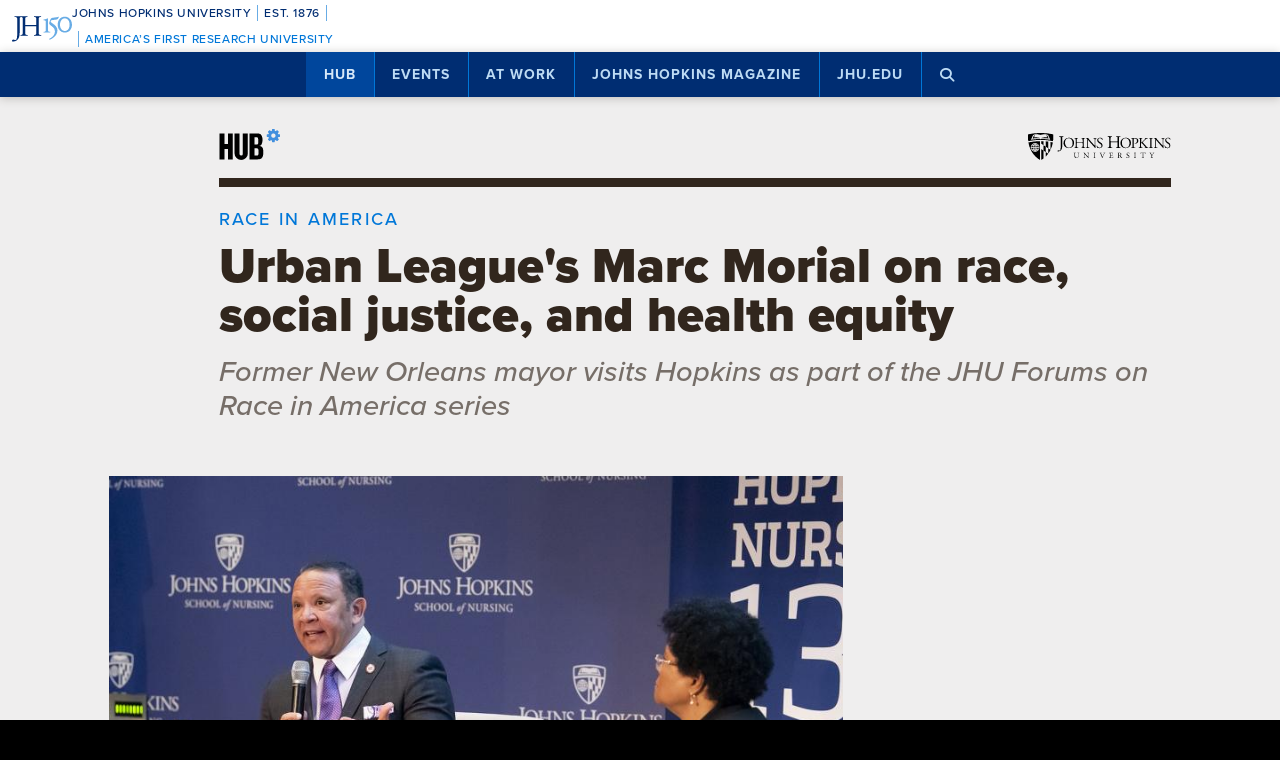

--- FILE ---
content_type: text/html; charset=UTF-8
request_url: https://hub.jhu.edu/2019/03/15/marc-morial-race-forums/
body_size: 19488
content:

<!doctype html>
<html class="no-js" lang="en">
  <head>
    <script>
    dataLayer = [];
    </script>
        <!-- Google Tag Manager -->
    <script>
    (function(w,d,s,l,i){w[l]=w[l]||[];w[l].push({'gtm.start':
    new Date().getTime(),event:'gtm.js'});var f=d.getElementsByTagName(s)[0],
    j=d.createElement(s),dl=l!='dataLayer'?'&l='+l:'';j.async=true;j.src=
    'https://www.googletagmanager.com/gtm.js?id='+i+dl;f.parentNode.insertBefore(j,f);
    })(window,document,'script','dataLayer','GTM-5K9DL47');
    </script>
    <!-- End Google Tag Manager -->
    
    
      <meta name="sentry-trace" content="906a814ed899412dbc517b1c53ff86c9-d9299df491b049c8-0" />
    <meta name="baggage" content="sentry-trace_id=906a814ed899412dbc517b1c53ff86c9,sentry-sample_rate=0.01,sentry-transaction=%2F%3Ayear%2F%3Amonth%2F%3Aday%2F%3Aslug,sentry-public_key=d3381ccef82942cbb78e76484a69b204,sentry-environment=production" />
  


    <meta charset="utf-8">
    <meta name="viewport" content="width=device-width, initial-scale=1.0, viewport-fit=cover">
    <meta http-equiv="X-UA-Compatible" content="IE=edge">

        <meta property="og:site_name" content="The Hub" />
    <meta name="twitter:card" content="summary_large_image" />
    <meta name="twitter:site:id" content="743066030" />

        <meta name="referrer" content="origin">

      
<meta property="og:title" content="Urban League's Marc Morial on race, social justice, and health equity">

	<meta name="description" content="President of the National Urban League visits Hopkins as part of the JHU Forums on Race in America series"	>
	<meta property="og:description" content="President of the National Urban League visits Hopkins as part of the JHU Forums on Race in America series" />

<meta property="og:type" content="article" />
<meta property="og:url" content="https://hub.jhu.edu/2019/03/15/marc-morial-race-forums/" />
<meta property="article:published_time" content="2019-03-15T08:30:00-04:00" />
<meta property="article:publisher" content="https://www.facebook.com/johnshopkinsuniversity" />

	
	<meta property="og:image" content="https://api.hub.jhu.edu/factory/sites/default/files/styles/soft_crop_1300/public/marc_morial_2.jpg" />
	<meta property="og:image:secure_url" content="https://api.hub.jhu.edu/factory/sites/default/files/styles/soft_crop_1300/public/marc_morial_2.jpg" />
	<meta property="og:image:alt" content="Marc Morial and Phyllis Sharps" />

	<meta property="article:tag" content="nursing" />
	<meta property="article:tag" content="race" />
	<meta property="article:tag" content="jhu forums on race in america" />
	<meta property="article:tag" content="health equity" />


<meta name="content_type" content="article" />

    <title>Urban League's Marc Morial on race, social justice, and health equity | Hub</title>

                <link rel="canonical" href="https://hub.jhu.edu/2019/03/15/marc-morial-race-forums/" />
    
    <link rel="apple-touch-icon" sizes="57x57" href="https://hub.jhu.edu/assets/themes/wphub/src/assets/images/icons/apple-touch-icon-57x57.png">
<link rel="apple-touch-icon" sizes="60x60" href="https://hub.jhu.edu/assets/themes/wphub/src/assets/images/icons/apple-touch-icon-60x60.png">
<link rel="apple-touch-icon" sizes="72x72" href="https://hub.jhu.edu/assets/themes/wphub/src/assets/images/icons/apple-touch-icon-72x72.png">
<link rel="apple-touch-icon" sizes="76x76" href="https://hub.jhu.edu/assets/themes/wphub/src/assets/images/icons/apple-touch-icon-76x76.png">
<link rel="apple-touch-icon" sizes="114x114" href="https://hub.jhu.edu/assets/themes/wphub/src/assets/images/icons/apple-touch-icon-114x114.png">
<link rel="apple-touch-icon" sizes="120x120" href="https://hub.jhu.edu/assets/themes/wphub/src/assets/images/icons/apple-touch-icon-120x120.png">
<link rel="apple-touch-icon" sizes="144x144" href="https://hub.jhu.edu/assets/themes/wphub/src/assets/images/icons/apple-touch-icon-144x144.png">
<link rel="apple-touch-icon" sizes="152x152" href="https://hub.jhu.edu/assets/themes/wphub/src/assets/images/icons/apple-touch-icon-152x152.png">
<link rel="apple-touch-icon" sizes="180x180" href="https://hub.jhu.edu/assets/themes/wphub/src/assets/images/icons/apple-touch-icon-180x180.png">
<link rel="icon" type="image/png" href="https://hub.jhu.edu/assets/themes/wphub/src/assets/images/icons/favicon-32x32.png" sizes="32x32">
<link rel="icon" type="image/png" href="https://hub.jhu.edu/assets/themes/wphub/src/assets/images/icons/favicon-194x194.png" sizes="194x194">
<link rel="icon" type="image/png" href="https://hub.jhu.edu/assets/themes/wphub/src/assets/images/icons/favicon-96x96.png" sizes="96x96">
<link rel="icon" type="image/png" href="https://hub.jhu.edu/assets/themes/wphub/src/assets/images/icons/android-chrome-192x192.png" sizes="192x192">
<link rel="icon" type="image/png" href="https://hub.jhu.edu/assets/themes/wphub/src/assets/images/icons/favicon-16x16.png" sizes="16x16">
<link rel="manifest" href="https://hub.jhu.edu/assets/themes/wphub/src/assets/images/icons/manifest.json">
<link rel="mask-icon" href="https://hub.jhu.edu/assets/themes/wphub/src/assets/images/icons/safari-pinned-tab.svg" color="#418fde">
<meta name="apple-mobile-web-app-title" content="HUB">
<meta name="application-name" content="HUB">
<meta name="msapplication-TileColor" content="#2d89ef">
<meta name="msapplication-TileImage" content="https://hub.jhu.edu/assets/themes/wphub/src/assets/images/icons/mstile-144x144.png">
<meta name="theme-color" content="#ffffff">

                <link rel="alternate" type="application/rss+xml" title="Hub" href="https://hub.jhu.edu/feed/" />
    
    <script type="text/javascript" id="jhu-nonces">
/* <![CDATA[ */
var jhu_nonces = {"announcement_listings":"1595ba5057","create_conversion":"ba9599daef","event_listings":"72796a9b81","facebook_shares":"6a73cf4a67","email_friend":"4b158735b8","google_search":"60147a849e","site_alert":"8d8f658175","rave_alert":"770024446f"};
var jhu_nonces_timestamp = "2025-12-21 07:28:27";
/* ]]> */
</script><meta name='robots' content='max-image-preview:large' />
<link rel='dns-prefetch' href='//www.google.com' />
<link rel='stylesheet' id='wp-block-library-css' href='https://hub.jhu.edu/wp/wp-includes/css/dist/block-library/style.min.css?ver=6.6.2' type='text/css' media='all' />
<style id='safe-svg-svg-icon-style-inline-css' type='text/css'>
.safe-svg-cover{text-align:center}.safe-svg-cover .safe-svg-inside{display:inline-block;max-width:100%}.safe-svg-cover svg{height:100%;max-height:100%;max-width:100%;width:100%}

</style>
<style id='classic-theme-styles-inline-css' type='text/css'>
/*! This file is auto-generated */
.wp-block-button__link{color:#fff;background-color:#32373c;border-radius:9999px;box-shadow:none;text-decoration:none;padding:calc(.667em + 2px) calc(1.333em + 2px);font-size:1.125em}.wp-block-file__button{background:#32373c;color:#fff;text-decoration:none}
</style>
<link rel='stylesheet' id='jhu-base-css' href='https://hub.jhu.edu/assets/themes/wphub/assets/css/base.css?ver=e8e9c399c430944b7dd1' type='text/css' media='all' />
<link rel='stylesheet' id='jhu-modules-css' href='https://hub.jhu.edu/assets/themes/wphub/assets/css/modules.css?ver=9f8cd280c3d00cd9f07d' type='text/css' media='all' />
<link rel='stylesheet' id='jhu-print-css' href='https://hub.jhu.edu/assets/themes/wphub/assets/css/print.css?ver=114431535a1ba12e505c' type='text/css' media='print' />
<link rel='stylesheet' id='jhu-hub-css' href='https://hub.jhu.edu/assets/themes/wphub/assets/css/hub.css?ver=2e14c322c6f431a5616d' type='text/css' media='all' />
<script type="text/javascript" src="https://hub.jhu.edu/wp/wp-includes/js/dist/vendor/wp-polyfill.min.js?ver=3.15.0" id="wp-polyfill-js"></script>
<script type="text/javascript" id="jhu-logger-js-extra">
/* <![CDATA[ */
var jhu_logger_data = {"dsn":"https:\/\/d3381ccef82942cbb78e76484a69b204@o106740.ingest.sentry.io\/4504554993680384","trace":"1","sample_rate":"0.01","transaction_name":"\/:year\/:month\/:day\/:slug"};
/* ]]> */
</script>
<script type="text/javascript" src="https://hub.jhu.edu/assets/themes/shared/assets/js/logger.js?ver=4d30fb524601e9630d0b" id="jhu-logger-js"></script>
<script type="text/javascript" src="https://hub.jhu.edu/assets/themes/shared/assets/js/rave.js?ver=55f50a251fb3efebe7fb" id="jhu-rave-js"></script>
<script type="text/javascript" src="https://hub.jhu.edu/assets/themes/shared/assets/js/site-alert.js?ver=1471a85ac3384b228702" id="jhu-site-alert-js"></script>
<script type="text/javascript" src="https://hub.jhu.edu/assets/themes/shared/assets/js/modernizr.js?ver=291b8c292d0735d630d5" id="jhu-modernizr-js"></script>
<link rel="https://api.w.org/" href="https://hub.jhu.edu/wp-json/" />

  </head>

  <body class="layout-hub">

    <a class="skip-to-main" href="#main">Skip to main content</a>

        <!-- Google Tag Manager (noscript) -->
    <noscript><iframe src="https://www.googletagmanager.com/ns.html?id=GTM-5K9DL47"
    height="0" width="0" style="display:none;visibility:hidden"></iframe></noscript>
    <!-- End Google Tag Manager (noscript) -->
    
    <div class="banner-notifications">

      <!--[if lt IE 9]>
      <p class="browse-happy">You are using an <strong>outdated</strong> browser. Please upgrade your browser to improve your experience.</p>
      <![endif]-->

      <div class="rave-alert-container"></div>
      <div class="site-alert-container"></div>

    </div>

    <!-- 
Johns Hopkins University Sesquicentennial Celebration Bar
--
A standalone element to be added to any website wishing to celebrate the 150th anniversary of the founding of Johns Hopkins University. 

Implementation:
Copy the code starting at the "START COPY HERE" and ending at "END COPY HERE" comments. Place the code at the top of your website's HTML so that it appears at the top-most edge of the screen on first view and runs the full width of the screen. Typically, this is just after the opening <body> tag of your .html file. However, if your website has a "Skip to Main Content" feature, place the code below this feature.

The bar is provided in two color schemes: dark and light. The color scheme is defined by assigning the value of the jhu-150th-bar-style attribute to either "dark" or "light." The dark version has a Heritage Blue background, while the light version has a white background. Both are equally appropriate and neither is preferred over the other. Two color schemes are provided to allow for the best possible legibility and separation from your website's existing design to guarantee it presents as its own distinct object. For example, use the light version if the top of your site is using a heritage blue background.

The bar uses Proxima Nova Medium (500) provided by JHU's license with Adobe Fonts. If your existing website already loads this font and weight you may remove the additional @import line to reduce page load time. 

Note: Aside from selecting the light or dark version, you may not alter the provided colors, layout, responsive breakpoints, identifiers, or messaging in any way without prior authorization from University Communications.
-->


<!-- START COPY HERE -->
<a href="https://150.jhu.edu" parent="_blank" id="jhu-150th-bar" jhu-150th-bar-style="light">

  <style>
    /* Remove the following @import line if your website is already loading Proxima Nova Medium (500) */
    @import url("https://use.typekit.net/tgg3dge.css");
    
    :root {
      --jhu-brand-heritage-blue: #002D72;
      --jhu-blue-50: #0077D8;
      --jhu-brand-spirit-blue: #68ACE5;
      --jhu-brand-white: #FFFFFF;
      --jhu-150th-bar-accent: var(--jhu-brand-spirit-blue);
      --jhu-150th-bar-background: var(--jhu-brand-heritage-blue);
      --jhu-150th-bar-color: var(--jhu-brand-white);
      --jhu-150th-bar-secondary: var(--jhu-brand-spirit-blue);
      --jhu-150th-bar-height: 52px;

      @media (1020px <= width) {
        --jhu-150th-bar-height: 68px;
      }
    }

    #jhu-150th-bar {
      align-items: center;
      background: var(--jhu-150th-bar-background);
      box-sizing: border-box;
      color: var(--jhu-150th-bar-color);
      display: grid;
      font-family: proxima-nova, sans-serif;
      font-weight: 500;
      font-size: min(3vw, 12px);
      font-style: normal;
      gap: 0;
      grid-template-areas: 
        "logo name"
        "logo tagline";
      grid-template-columns: 60px 1fr;
      height: var(--jhu-150th-bar-height);
      letter-spacing: 0.05em;
      margin: 0;
      padding: 0 1em;
      text-decoration: none;
      text-transform: uppercase;
      width: 100%;

      @media (460px <= width) {
        grid-template-columns: 90px 1fr;
        letter-spacing: 0.1em;
      }

      @media (800px <= width) {
        gap: 0 1em;
        grid-template-areas: "name logo tagline";
        grid-template-columns: 1fr 72px 1fr;
      }

      @media (1020px <= width) {
        font-size: clamp(16px, 1.56vw, 21px);
        grid-template-columns: 1fr 108px 1fr;
      }
    }

    #jhu-150th-bar[jhu-150th-bar-style="light"] {
      --jhu-150th-bar-accent: var(--jhu-brand-spirit-blue);
      --jhu-150th-bar-background: var(--jhu-brand-white);
      --jhu-150th-bar-color: var(--jhu-brand-heritage-blue);
      --jhu-150th-bar-secondary: var(--jhu-blue-50);
    }

    #jhu-150th-bar * {
      box-sizing: inherit;
      font-size: 1em;
      line-height: 1.4;
      margin: 0;
      padding: 0;
      vertical-align: middle;
    }

    #jhu-150th-bar p {
      display: flex;
      flex-direction: row;
      flex-wrap: nowrap;
    }

    #jhu-150th-bar .jhu-150th-bar-sep {
      background-color: var(--jhu-150th-bar-accent);
      color: red;
      display: inline-block;
      height: 1.4em;
      margin: 0 0.5em;
      width: 1px;

      @media (480px <= width) {
        margin: 0 1em;
        width: 2px;
      }
    }

    #jhu-150th-bar #jhu-150th-name {
      grid-area: name;
      justify-self: start;
      text-align: left;

      @media (width < 800px) {
        align-self: end;
      }

      @media (800px <= width) {
        justify-self: end;
        text-align: right;
      }
    }

    #jhu-150th-bar #jhu-150th-name .jhu-150th-bar-sep:last-child {

      @media (width < 800px) {
        order: -1;
      }
    }

    #jhu-150th-bar #jhu-150th-logo {
      aspect-ratio: 144 / 90;
      grid-area: logo;
      height: auto;
      justify-self: center;
      object-fit: contain;
      text-align: center;
      max-height: 100%;
      max-width: 144px;
      width: 100%;
    }

    #jhu-150th-bar #jhu-150th-tagline {
      color: var(--jhu-150th-bar-secondary);
      grid-area: tagline;
      justify-self: start;
      text-align: left;

      @media (width < 800px) {
        align-self: start;
      }
    }
  </style>
  <p id="jhu-150th-name">Johns&nbsp;Hopkins&nbsp;University<span class="jhu-150th-bar-sep"></span>Est.&nbsp;1876<span class="jhu-150th-bar-sep"></span></p>
  <svg id="jhu-150th-logo" xmlns="http://www.w3.org/2000/svg" viewBox="0 0 144 90"><defs><style>.cls-1{fill:none;}.cls-2{fill:var(--jhu-150th-bar-color);}.cls-3{fill:var(--jhu-150th-bar-accent);}</style></defs><path class="cls-2" d="M69.75,68.12c-3.33-.14-5.69-.2-8.4-.2-2.85,0-5.35.07-8.4.2-.42-.2-.56-1.32-.14-1.73l1.32-.21c4.24-.7,4.24-1.39,4.24-8.68v-9.79c0-2.08-.14-2.22-3.47-2.22h-19.86c-3.33,0-3.47.14-3.47,2.22v9.79c0,7.29.34,8.26,4.23,8.68l2.02.21c.41.28.28,1.53-.14,1.73-3.75-.14-6.11-.2-8.82-.2-2.99,0-5.35.13-8.06.2-.42-.2-.55-1.32-.14-1.73l1.18-.21c3.89-.7,4.03-1.39,4.03-8.68v-25c0-6.35-.01-8.02-2.85-8.58-.59-.12-1.19-.11-1.77.02-2.9.64-2.89,2.14-2.89,8.7v25.76c0,5.48-.28,10.27-1.6,13.47-2.3,5.56-7.22,10-13.68,10-.83,0-2.98-.07-2.98-1.46,0-1.18,1.04-3.2,2.5-3.2.83,0,1.67.14,2.57.42.97.28,1.94.49,2.92.49,1.46,0,2.29-.83,2.78-1.81,1.6-3.27,1.8-13.68,1.8-17.43v-26.25c0-7.71-.69-8.54-4.79-8.89l-1.73-.14c-.42-.28-.28-1.53.14-1.74,4.03.14,6.39.21,9.3.21,1.54,0,2.95-.02,4.38-.06.78-.02,1.35-.03,2.16-.07.44.01,1.08,0,1.5.02,1.78.06,3.39.11,5.25.11,2.71,0,5.07-.07,8.05-.21.42.21.56,1.46.14,1.74l-1.32.14c-4.03.42-4.16,1.46-4.16,8.75v7.99c0,2.15.14,2.22,3.47,2.22h19.86c3.33,0,3.47-.07,3.47-2.22v-7.99c0-7.29-.14-8.33-4.24-8.75l-1.32-.14c-.42-.28-.28-1.53.14-1.74,3.19.14,5.56.21,8.4.21s5.07-.07,8.2-.21c.42.21.55,1.46.14,1.74l-1.46.14c-4.03.42-4.17,1.46-4.17,8.75v25c0,7.29.14,8.2,4.17,8.68l1.67.21c.42.28.28,1.53-.14,1.73h0Z"/><path class="cls-3" d="M126.76,26.84c6.87,0,11.55,6.45,11.55,15.07s-4.69,14.9-11.55,14.9-11.55-6.45-11.55-14.9,4.69-15.07,11.55-15.07M126.76,22.99c-10.05,0-17.16,7.87-17.16,18.92s7.95,18.75,17.16,18.75c10.05,0,17.16-7.87,17.16-18.75s-7.12-18.92-17.16-18.92"/><path class="cls-3" d="M81.05,53.13c0,4.28-.09,5.14-3.6,5.57l-1.46.17c-.43.34-.43,1.54.09,1.8,2.4-.09,5.14-.17,7.54-.17,2.65,0,5.31.09,7.88.17.51-.26.51-1.46.09-1.8l-1.46-.17c-3.51-.43-3.6-1.28-3.6-5.57v-19.61c0-2.05,0-4.45.17-6.25,0-.34-.34-.43-.6-.43-2.31.86-5.74,2.23-10.45,3-.43.34-.43,1.28.09,1.63l2.65.26c2.48.26,2.65,1.71,2.65,4.88v16.53h0Z"/><path class="cls-3" d="M109.02,55.87c0-6.76-3.94-11.64-9.51-15.5-1.11-.77-2.65-1.8-4.02-2.74-2.4-1.63-2.83-2.57-2.4-4.11.43-1.37.86-2.05,3.34-2.4l10.88-1.54c2.74-.43,4.28-3.6,4.88-5.48.09-.51-.17-1.03-.94-1.11-.94.6-1.54.86-4.71,1.28l-5.99.86c-2.74.43-4.45.68-5.57,1.03-1.11.34-2.65,2.91-3.77,5.57-1.11,2.57-1.88,5.39-1.88,6.85,0,3,3.08,4.71,6.77,7.36,3.68,2.65,6.94,6.51,6.94,11.9,0,9.42-8.91,15.76-13.62,17.21-.68.6-.34,1.97.69,2.4,6.25-1.88,18.92-9.76,18.92-21.58"/><rect class="cls-1" width="144" height="90"/></svg>
  <p id="jhu-150th-tagline"><span class="jhu-150th-bar-sep"></span>America&rsquo;s&nbsp;First&nbsp;Research&nbsp;University</p>
</a>
<!-- END COPY HERE -->
    <div class="jhu-top-nav main-nav nav section" role="navigation">

  <div class="shadow-container">

    <div class="center force">
        
                  
      <ul class="tier-1 force"><li class="hamburger-menu" aria-hidden="true"><a class="openMenu" href="#footer-nav" title="Menu" role="button"><i class="fa fa-bars" aria-hidden="true"></i><span class="text"> Menu</span></a></li><li id="menu-item-10368" class="menu-item menu-item-type-post_type menu-item-object-page menu-item-home menu-item-has-children menu-item-10368 active-section" aria-haspopup="true"><a href="https://hub.jhu.edu/">Hub</a><button class="toggle-section" tabindex="-1"><i class="fa fa-plus-square-o" aria-hidden="true"></i><span class="visuallyhidden">Open Hub</span></button>
<ul class="sub-menu tier-2 force">
	<li id="menu-item-10369" class="menu-item menu-item-type-post_type menu-item-object-page menu-item-10369"><a href="https://hub.jhu.edu/about/">About the Hub</a></li>
	<li id="menu-item-10370" class="menu-item menu-item-type-post_type menu-item-object-page menu-item-10370"><a href="https://hub.jhu.edu/announcements/">Announcements</a></li>
	<li id="menu-item-10371" class="menu-item menu-item-type-post_type menu-item-object-page menu-item-10371"><a href="https://hub.jhu.edu/media/">For Media</a></li>
	<li id="menu-item-16882" class="menu-item menu-item-type-post_type menu-item-object-page menu-item-16882"><a href="https://hub.jhu.edu/experts/">Faculty Experts Guide</a></li>
	<li id="menu-item-10372" class="menu-item menu-item-type-custom menu-item-object-custom menu-item-10372"><a href="http://eepurl.com/pa10H">Subscribe to the newsletter</a></li>
	<li id="menu-item-10402" class="menu-item menu-item-type-custom_header menu-item-object-custom_header menu-item-10402"><h6><span>Explore by Topic</span></h6></li>
	<li id="menu-item-6762" class="menu-item menu-item-type-post_type menu-item-object-page menu-item-6762"><a href="https://hub.jhu.edu/arts-culture/">Arts+Culture</a></li>
	<li id="menu-item-6763" class="menu-item menu-item-type-post_type menu-item-object-page menu-item-6763"><a href="https://hub.jhu.edu/athletics/">Athletics</a></li>
	<li id="menu-item-6764" class="menu-item menu-item-type-post_type menu-item-object-page menu-item-6764"><a href="https://hub.jhu.edu/health/">Health</a></li>
	<li id="menu-item-6765" class="menu-item menu-item-type-post_type menu-item-object-page menu-item-6765"><a href="https://hub.jhu.edu/politics-society/">Politics+Society</a></li>
	<li id="menu-item-6766" class="menu-item menu-item-type-post_type menu-item-object-page menu-item-6766"><a href="https://hub.jhu.edu/science-technology/">Science+Technology</a></li>
	<li id="menu-item-6767" class="menu-item menu-item-type-post_type menu-item-object-page menu-item-6767"><a href="https://hub.jhu.edu/student-life/">Student Life</a></li>
	<li id="menu-item-6768" class="menu-item menu-item-type-post_type menu-item-object-page menu-item-6768"><a href="https://hub.jhu.edu/university-news/">University News</a></li>
	<li id="menu-item-6769" class="menu-item menu-item-type-post_type menu-item-object-page menu-item-6769"><a href="https://hub.jhu.edu/voices-opinion/">Voices+Opinion</a></li>
</ul>
</li>
<li id="menu-item-6761" class="menu-item menu-item-type-post_type menu-item-object-page menu-item-6761"><a href="https://hub.jhu.edu/events/">Events</a></li>
<li id="menu-item-10373" class="menu-item menu-item-type-post_type menu-item-object-page menu-item-has-children menu-item-10373" aria-haspopup="true"><a href="https://hub.jhu.edu/at-work/">At Work</a><button class="toggle-section" tabindex="-1"><i class="fa fa-plus-square-o" aria-hidden="true"></i><span class="visuallyhidden">Open At Work</span></button>
<ul class="sub-menu tier-2 force">
	<li id="menu-item-10375" class="menu-item menu-item-type-post_type menu-item-object-page menu-item-10375"><a href="https://hub.jhu.edu/at-work/about/">About Hub at Work</a></li>
	<li id="menu-item-10377" class="menu-item menu-item-type-post_type menu-item-object-page menu-item-10377"><a href="https://hub.jhu.edu/gazette/archive/">Gazette Archive</a></li>
	<li id="menu-item-10400" class="menu-item menu-item-type-custom_header menu-item-object-custom_header menu-item-10400"><h6><span>Explore by Topic</span></h6></li>
	<li id="menu-item-10378" class="menu-item menu-item-type-post_type menu-item-object-page menu-item-10378"><a href="https://hub.jhu.edu/at-work/news-info/">News+Info</a></li>
	<li id="menu-item-10379" class="menu-item menu-item-type-post_type menu-item-object-page menu-item-10379"><a href="https://hub.jhu.edu/at-work/benefits-perks/">Benefits+Perks</a></li>
	<li id="menu-item-10380" class="menu-item menu-item-type-post_type menu-item-object-page menu-item-10380"><a href="https://hub.jhu.edu/at-work/health-well-being/">Health+Well-Being</a></li>
	<li id="menu-item-10381" class="menu-item menu-item-type-post_type menu-item-object-page menu-item-10381"><a href="https://hub.jhu.edu/at-work/tools-tech/">Tools+Tech</a></li>
	<li id="menu-item-10382" class="menu-item menu-item-type-post_type menu-item-object-page menu-item-10382"><a href="https://hub.jhu.edu/at-work/happenings/">Happenings</a></li>
</ul>
</li>
<li id="menu-item-10374" class="menu-item menu-item-type-post_type menu-item-object-page menu-item-has-children menu-item-10374" aria-haspopup="true"><a href="https://hub.jhu.edu/magazine/">Johns Hopkins Magazine</a><button class="toggle-section" tabindex="-1"><i class="fa fa-plus-square-o" aria-hidden="true"></i><span class="visuallyhidden">Open Johns Hopkins Magazine</span></button>
<ul class="sub-menu tier-2 force">
	<li id="menu-item-25788" class="menu-item menu-item-type-post_type menu-item-object-issue menu-item-25788"><a href="https://hub.jhu.edu/magazine/2025/fall/">Current Issue</a></li>
	<li id="menu-item-10383" class="menu-item menu-item-type-post_type menu-item-object-page menu-item-10383"><a href="https://hub.jhu.edu/magazine/about/">About the Magazine</a></li>
	<li id="menu-item-10384" class="menu-item menu-item-type-post_type menu-item-object-page menu-item-10384"><a href="https://hub.jhu.edu/magazine/past-issues/">Past Issues</a></li>
	<li id="menu-item-10385" class="menu-item menu-item-type-post_type menu-item-object-page menu-item-10385"><a href="https://hub.jhu.edu/magazine/contact/">Contact</a></li>
	<li id="menu-item-10386" class="menu-item menu-item-type-post_type menu-item-object-page menu-item-10386"><a href="https://hub.jhu.edu/magazine/giving/">Support Johns Hopkins Magazine</a></li>
	<li id="menu-item-10387" class="menu-item menu-item-type-post_type menu-item-object-page menu-item-10387"><a href="https://hub.jhu.edu/magazine/subscribe/">Subscribe to the Magazine</a></li>
</ul>
</li>
<li id="menu-item-10397" class="menu-item menu-item-type-custom menu-item-object-custom menu-item-10397"><a href="https://www.jhu.edu">jhu.edu</a></li>
<li class="search-menu"><a class="openSearch" href="/search/" role="button" aria-label="Press button to enter keywords"><i class="fa fa-fw fa-search" aria-hidden="true"></i><span class="text">Search</span></a></li></ul>
        
    </div>

  </div>
  
</div>

    <div class="main-content-container">

      <div class="header row" role="banner">
        <div class="center force">

          <div class="masthead column force">

            <a href="/" class="hubmark column">
  <img class="svg" src="https://hub.jhu.edu/assets/themes/wphub/src/assets/images/hubmark-full.svg" alt="Hub" />
  <img class="svg-fallback" src="https://hub.jhu.edu/assets/themes/wphub/src/assets/images/hubmark-full-on-bg-gray.gif" alt="Hub" />
</a>

            <a href="https://www.jhu.edu" class="header-logo column" title="Johns Hopkins University">
              <img class="svg" src="https://hub.jhu.edu/assets/themes/wphub/src/assets/images/logos/university-logo-small-horizontal-black-no-clear-space.svg" alt="Johns Hopkins University" />
              <img class="svg-fallback" src="https://hub.jhu.edu/assets/themes/wphub/src/assets/images/logos/university-logo-small-horizontal-black-no-clear-space-on-bg-gray.gif" alt="Johns Hopkins University" />
            </a>

          </div>

        </div>
      </div>

      <div id="main" role="main">

        
       
  
    
        
  
    

  
  
  
  
        
  
  	<div  class="article impact-image impact-orientation-landscape has-sidebar has-social main-content"
          role="article"
          data-convert="0"
          data-id="33778"
          data-type="article"
          data-url="https://hub.jhu.edu/2019/03/15/marc-morial-race-forums/"
          itemscope
          itemtype="https://schema.org/NewsArticle"
          >

      
    <span itemprop="publisher copyrightHolder" itemscope itemtype="https://schema.org/EducationalOrganization">
    <span itemprop="logo" itemscope itemtype="https://schema.org/ImageObject">
      <meta itemprop="url" content="https://hub.jhu.edu/assets/themes/wphub/src/assets/images/logos/university-logo-small-horizontal-blue-no-clear-space.png" />
    </span>
    <meta itemprop="name" content="Johns Hopkins University" />
  </span>


                    <span itemprop="image" itemscope itemtype="https://schema.org/ImageObject">
      <meta itemprop="url" content="https://api.hub.jhu.edu/factory/sites/default/files/styles/hub_thumbnail/public/marc_morial_2.jpg" />
                      <meta itemprop="about" content="Marc Morial and Phyllis Sharps" />
          </span>
  
                  <meta itemprop="abstract" content="President of the National Urban League visits Hopkins as part of the JHU Forums on Race in America series" />
      

      
  
  
    
    <div class="page-title-container row">
      <div class="center force">
        
    
  
              <div class="kicker-position-reference">
        
		
	
			<div class="kicker"><span class="highlight">Race in America</span></div>
	
      </div>
    
    <h1 class="headline">

      
      <span itemprop="headline">
	
			Urban League's Marc Morial on race, social justice, and health equity
	
			</span>

      
    </h1>

    			<h2 class="subheadline">Former New Orleans mayor visits Hopkins as part of the JHU Forums on Race in America series</h2>
	

  

      </div>
    </div>

          
		
	
	
          <div class="hero-container row">
        <div class="center force">
    
		<div class="hero column force">
			
		
			<div class="image column force image-landscape"><div class="image-container"><img src="https://api.hub.jhu.edu/factory/sites/default/files/styles/landscape/public/marc_morial_2.jpg" alt="Marc Morial and Phyllis Sharps" class="column" sizes="(min-width: 1680px) 948px, (min-width: 1280px) 825px, (min-width: 1024px) 734px, (min-width: 863px) 587px, (min-width: 768px) 642px, (min-width: 640px) 572px, (min-width: 412px) 476px, (min-width: 375px) 377px, 343px" srcset="https://api.hub.jhu.edu/factory/sites/default/files/styles/hub_medium/public/marc_morial_2.jpg 420w, https://api.hub.jhu.edu/factory/sites/default/files/styles/soft_crop_630/public/marc_morial_2.jpg 630w, https://api.hub.jhu.edu/factory/sites/default/files/styles/full_width/public/marc_morial_2.jpg 825w, https://api.hub.jhu.edu/factory/sites/default/files/styles/soft_crop_1030/public/marc_morial_2.jpg 1030w, https://api.hub.jhu.edu/factory/sites/default/files/styles/hub_large/public/marc_morial_2.jpg 1194w, https://api.hub.jhu.edu/factory/sites/default/files/styles/soft_crop_1300/public/marc_morial_2.jpg 1300w, https://api.hub.jhu.edu/factory/sites/default/files/styles/hub_xlarge/public/marc_morial_2.jpg 1440w, https://api.hub.jhu.edu/factory/sites/default/files/styles/soft_crop_1600/public/marc_morial_2.jpg 1600w, https://api.hub.jhu.edu/factory/sites/default/files/styles/soft_crop_1800/public/marc_morial_2.jpg 1800w, https://api.hub.jhu.edu/factory/sites/default/files/styles/soft_crop_2000/public/marc_morial_2.jpg 2000w, https://api.hub.jhu.edu/factory/sites/default/files/styles/soft_crop_2400/public/marc_morial_2.jpg 2400w, https://api.hub.jhu.edu/factory/sites/default/files/styles/soft_crop_2880/public/marc_morial_2.jpg 2880w"/></div><div class="caption column has-credit"><p class="credit"><span class="visuallyhidden">Credit: </span>Larry Canner / Homewood Photography</p></div></div>

		
	
		</div>

            </div>
      </div>
    
	

    
  


  	  <div class="body-container row">

        <div class="center force">

  		    <div itemprop="articleBody" class="body-copy column force">

  					
  			      <div class="byline">

  			        
	
		
		<p>
			<span class="visuallyhidden">By</span>
			<span class="author" itemprop="author">Katie Pearce</span>
		</p>

	


                              <span class="sep" aria-hidden="true">/</span>
              
  			    		
	
		
		<span class="visuallyhidden">Published</span>

		
					<meta itemprop="datePublished dateCreated" content="2019-03-15" />
		
		
		
						
		
														
		<span class="publish-date convert-pubdate" data-timestamp="1552653000">
	
	March 15, 2019

</span>

	


  			      </div>

                            
              <p>America is only now turning the corner from its history of racial exclusion, Marc Morial, president of the <a href="http://nul.iamempowered.com/">National Urban League</a>, said at a Johns Hopkins University forum on Wednesday.</p>

<p>Noting that it has been <a href="https://www.usatoday.com/story/news/investigations/2019/02/08/1619-african-arrival-virginia/2740468002/">400 years</a> since the first arrival of enslaved Africans in Virginia and roughly 50 years since the civil rights movement, Morial said the challenge of this century will be figuring out how to foster a "diverse and inclusive America."</p>

<p>"It is essential to American survival," he said. "This issue is an issue of morality, an issue of historic positioning. An issue that has to touch each and every person, each and every institution, because ... we have to get it right."</p>

<p>Before taking the helm of the Urban League, a 105-year-old civil rights organization, Morial served as the 59th mayor of New Orleans and on the Louisiana State Senate. He visited the Johns Hopkins <a href="https://nursing.jhu.edu/">School Nursing</a> for a talk titled "Health Care Equity from a Social Justice Perspective," delivered as a part of the <a href="http://web.jhu.edu/administration/provost/initiatives/forums-on-race-series/index.html">JHU Forums on Race in America</a> series. He spoke with <a href="https://nursing.jhu.edu/faculty_research/faculty/faculty-directory/phyllis-sharps">Phyllis Sharps</a>, associate dean for community programs at the nursing school.</p>

<p>"Marc Morial set the stage for a crucial conversation moving to thoughtful action," said <a href="https://nursing.jhu.edu/faculty_research/faculty/faculty-directory/patricia-davidson">Patricia Davidson</a>, dean of the School of Nursing. "His historical perspectives, in a contemporaneous political and social context, provided a call to action to make a better America through commitment to institutional change."</p>

<p>Among other topics of health equity and social justice, Morial shared his thoughts on:</p>

<h3>Obamacare</h3>

<p>"The Affordable Care Act did more to narrow health disparities than any other measure in recent history. Period," Morial said of the health care reform law enacted under President Obama in 2010.</p>

<p>He acknowledged the reform fell short in many ways&#8212;political realities ensured it was "really a modest type of measure," he said&#8212;and that it remains under assault today, but Morial said he believes much of the opposition to the law stems from discrimination.</p>

<p>"Let me just be frank with you," Morial said. "It's [a mindset] that somehow people with money are being taxed to provide health care to people who are not worthy. That's the conversation that goes on when the door is closed."</p>

<p>One of the law's unsung benefits, he pointed out, has been creating demand for more jobs in the health care sector.</p>

<p>"You need more people to provide health services to the people who now have an opportunity for health," he said.</p>

<h3>Medicare for all</h3>

<p>Morial said this idea, which he expects to be a hot-button issue in 2020 election, is currently " more of a slogan and an ideal" than a fully formed proposal.</p>

<p>He said he prefers a vision of affordable, universal coverage offered through multiple avenues rather than a single-payer system.</p>

<p>"It may come through expanding Medicare and expanding Medicaid," he said. "It may come to modifications on the private health insurance system, because I still believe … [we] ought to preserve some element of choice."</p>

<h3>The digital divide</h3>

<p>Asked how to close employment gaps for tech-oriented jobs, Morial shared some surprising findings from recent research from the Urban League: While African-American millennials have the highest rates of social media use and are much more likely to own a smartphone than any other segment of the population, he said they are vastly underrepresented as employees of the powerhouses of Silicon Valley: Google, Facebook, Twitter, and Amazon.</p>

<p>Further, he said, researchers discovered that although there's not a substantial difference in the percentage of white versus black students who major in computer science, the more sophisticated training is often confined to "elite schools" rather than broadly available at public universities and community colleges.</p>

<p>"We've got to do some correct matching," he said, adding that apprenticeship programs could help bridge the gap. "You bring people in and you train them on the job, versus saying, if you don't have the skills when you walk in, we can't hire you."</p>

<h3>Research biases</h3>

<p>A Johns Hopkins research coordinator asked Morial for his thoughts on how to structure clinical research so that it applies more broadly "to a very diverse and variable country and world." His response focused on empowerment.</p>

<p>"Researchers have a voice," he said. "[They have a responsibility to point out] our research isn't worth diddly if all we're doing is researching a narrow portion of the population. And I think the pharmas and the people that make medicines and therapies have to say the same thing."</p>

<p>An easy starting point? "As professionals, we all should avail ourselves of implicit bias training," he said. "You know, we all have it in us."</p>

<h3>The multicultural future</h3>

<p>Morial described his vision for the country: "a multicultural, pluralistic democracy … multireligious, multigender, multi-identity. That what binds us together are principles like the concept of justice, the concept of equality, the concept of opportunity, the concept of inclusion and participation."</p>

<p>But a central tension of today's America is its evolving racial composition, Morial acknowledged.</p>

<p>"The country is not going to be what it was in 1950," he said. "It is changing, and I, for one, think it's exciting and we should embrace it. Some people may be fearful of it, and some people may be oppositional to it. But they're fighting a false war, right?"</p>


  			    	
  					
            
              
                <div class="taxonomy">

                         			        
	
	
		
			
		
				
	
		
			
		
				
	
		
			
		
				
	
			<p>Posted in <a href='/health/'>Health</a>, <a href='/voices-opinion/'>Voices+Opinion</a>, <a href='/politics-society/'>Politics+Society</a></p>
	

                  
                           			  		
	
	
		
						
			
										
		
				
	
		
						
			
										
		
				
	
		
						
			
										
		
				
	
		
						
			
										
		
				
	
			<p>Tagged <a href='/tags/nursing/articles/'>nursing</a>, <a href='/tags/race/articles/'>race</a>, <a href='/tags/jhu-forums-race-america/articles/'>jhu forums on race in america</a>, <a href='/tags/health-equity/articles/'>health equity</a></p>
	

                  
       			    </div>

              
            
          </div>

          <div role="complementary" aria-label="Sidebar" class="minimal sidebar fixable column">

  					
  			      
	
	<div class="social section force" data-view="social">

						
		
      
        
        
  <div class="share-icon twitter">
    <a href="https://twitter.com/intent/tweet?url=https%3A%2F%2Fhub.jhu.edu%2F2019%2F03%2F15%2Fmarc-morial-race-forums%2F&text=Urban%20League%27s%20Marc%20Morial%20on%20race%2C%20social%20justice%2C%20and%20health%20equity&via=HubJHU&related=JohnsHopkins" target="_blank" class="gtm-social-share" data-type="Twitter">
      <i class="fa-brands fa-fw fa-x-twitter"></i>
      <span class="visuallyhidden">Share on X</span>
    </a>
  </div>



		
      
  <div class="share-icon facebook">
    <a href="https://www.facebook.com/sharer/sharer.php?u=https%3A%2F%2Fhub.jhu.edu%2F2019%2F03%2F15%2Fmarc-morial-race-forums%2F&display=page" target="_blank" class="force gtm-social-share" data-type="Facebook">
      <i class="fa fa-fw fa-facebook"></i>
      <span class="visuallyhidden">Share on Facebook</span>
    </a>
  </div>



											
      
        
  <div class="share-icon pinterest">
    <a href="https://pinterest.com/pin/create/button/?url=https%3A%2F%2Fhub.jhu.edu%2F2019%2F03%2F15%2Fmarc-morial-race-forums%2F&description=President%20of%20the%20National%20Urban%20League%20visits%20Hopkins%20as%20part%20of%20the%20JHU%20Forums%20on%20Race%20in%20America%20series&media=https%3A%2F%2Fapi.hub.jhu.edu%2Ffactory%2Fsites%2Fdefault%2Ffiles%2Fstyles%2Fhub_large%2Fpublic%2Fmarc_morial_2.jpg" target="_blank" class="gtm-social-share" data-type="Pinterest">
      <i class="fa fa-fw fa-pinterest-p"></i>
      <span class="visuallyhidden">Pin it on Pinterest</span>
    </a>
  </div>



		<div class="share-icon email" data-id="33778">
			<button>
				<i class="fa fa-fw fa-envelope"></i>
				<span class="visuallyhidden">Email</span>
			</button>
		</div>

		<div class="share-icon more">
			<button>
				<i class="fa fa-fw fa-plus"></i>
				<span class="visuallyhidden">More social media options</span>
			</button>

			<div class="more-container hidden">

				
      
        
        
    
  <div class="share-icon linkedin">
    <a href="https://www.linkedin.com/shareArticle?url=https%3A%2F%2Fhub.jhu.edu%2F2019%2F03%2F15%2Fmarc-morial-race-forums%2F&title=Urban%20League%27s%20Marc%20Morial%20on%20race%2C%20social%20justice%2C%20and%20health%20equity&summary=President%20of%20the%20National%20Urban%20League%20visits%20Hopkins%20as%20part%20of%20the%20JHU%20Forums%20on%20Race%20in%20America%20series&source=The%20Hub&mini=true" target="_blank" class="gtm-social-share" data-type="LinkedIn">
      <i class="fa fa-fw fa-linkedin"></i>
      <span class="visuallyhidden">Share on LinkedIn</span>
    </a>
  </div>



				
      
  <div class="share-icon reddit">
    <a href="http://www.reddit.com/submit?url=https%3A%2F%2Fhub.jhu.edu%2F2019%2F03%2F15%2Fmarc-morial-race-forums%2F&title=Urban%20League%27s%20Marc%20Morial%20on%20race%2C%20social%20justice%2C%20and%20health%20equity" target="_blank" class="gtm-social-share" data-type="Reddit">
      <i class="fa fa-fw fa-reddit-alien"></i>
      <span class="visuallyhidden">Share on Reddit</span>
    </a>
  </div>



				
    
  <div class="share-icon tumblr">
    <a href="https://www.tumblr.com/widgets/share/tool?canonicalUrl=https%3A%2F%2Fhub.jhu.edu%2F2019%2F03%2F15%2Fmarc-morial-race-forums%2F" target="_blank" class="gtm-social-share" data-type="Tumblr">
      <i class="fa fa-fw fa-tumblr"></i>
      <span class="visuallyhidden">Share on Tumblr</span>
    </a>
  </div>



			</div>

		</div>

	</div>



  					
  		    </div>

  		    <div role="complementary" aria-label="Sidebar" class="full sidebar fixable column">

  					
            
	
	<div class="social section force" data-view="social">

						
		
      
        
        
  <div class="share-icon twitter">
    <a href="https://twitter.com/intent/tweet?url=https%3A%2F%2Fhub.jhu.edu%2F2019%2F03%2F15%2Fmarc-morial-race-forums%2F&text=Urban%20League%27s%20Marc%20Morial%20on%20race%2C%20social%20justice%2C%20and%20health%20equity&via=HubJHU&related=JohnsHopkins" target="_blank" class="gtm-social-share" data-type="Twitter">
      <i class="fa-brands fa-fw fa-x-twitter"></i>
      <span class="visuallyhidden">Share on X</span>
    </a>
  </div>



		
      
  <div class="share-icon facebook">
    <a href="https://www.facebook.com/sharer/sharer.php?u=https%3A%2F%2Fhub.jhu.edu%2F2019%2F03%2F15%2Fmarc-morial-race-forums%2F&display=page" target="_blank" class="force gtm-social-share" data-type="Facebook">
      <i class="fa fa-fw fa-facebook"></i>
      <span class="visuallyhidden">Share on Facebook</span>
    </a>
  </div>



											
      
        
  <div class="share-icon pinterest">
    <a href="https://pinterest.com/pin/create/button/?url=https%3A%2F%2Fhub.jhu.edu%2F2019%2F03%2F15%2Fmarc-morial-race-forums%2F&description=President%20of%20the%20National%20Urban%20League%20visits%20Hopkins%20as%20part%20of%20the%20JHU%20Forums%20on%20Race%20in%20America%20series&media=https%3A%2F%2Fapi.hub.jhu.edu%2Ffactory%2Fsites%2Fdefault%2Ffiles%2Fstyles%2Fhub_large%2Fpublic%2Fmarc_morial_2.jpg" target="_blank" class="gtm-social-share" data-type="Pinterest">
      <i class="fa fa-fw fa-pinterest-p"></i>
      <span class="visuallyhidden">Pin it on Pinterest</span>
    </a>
  </div>



		<div class="share-icon email" data-id="33778">
			<button>
				<i class="fa fa-fw fa-envelope"></i>
				<span class="visuallyhidden">Email</span>
			</button>
		</div>

		<div class="share-icon more">
			<button>
				<i class="fa fa-fw fa-plus"></i>
				<span class="visuallyhidden">More social media options</span>
			</button>

			<div class="more-container hidden">

				
      
        
        
    
  <div class="share-icon linkedin">
    <a href="https://www.linkedin.com/shareArticle?url=https%3A%2F%2Fhub.jhu.edu%2F2019%2F03%2F15%2Fmarc-morial-race-forums%2F&title=Urban%20League%27s%20Marc%20Morial%20on%20race%2C%20social%20justice%2C%20and%20health%20equity&summary=President%20of%20the%20National%20Urban%20League%20visits%20Hopkins%20as%20part%20of%20the%20JHU%20Forums%20on%20Race%20in%20America%20series&source=The%20Hub&mini=true" target="_blank" class="gtm-social-share" data-type="LinkedIn">
      <i class="fa fa-fw fa-linkedin"></i>
      <span class="visuallyhidden">Share on LinkedIn</span>
    </a>
  </div>



				
      
  <div class="share-icon reddit">
    <a href="http://www.reddit.com/submit?url=https%3A%2F%2Fhub.jhu.edu%2F2019%2F03%2F15%2Fmarc-morial-race-forums%2F&title=Urban%20League%27s%20Marc%20Morial%20on%20race%2C%20social%20justice%2C%20and%20health%20equity" target="_blank" class="gtm-social-share" data-type="Reddit">
      <i class="fa fa-fw fa-reddit-alien"></i>
      <span class="visuallyhidden">Share on Reddit</span>
    </a>
  </div>



				
    
  <div class="share-icon tumblr">
    <a href="https://www.tumblr.com/widgets/share/tool?canonicalUrl=https%3A%2F%2Fhub.jhu.edu%2F2019%2F03%2F15%2Fmarc-morial-race-forums%2F" target="_blank" class="gtm-social-share" data-type="Tumblr">
      <i class="fa fa-fw fa-tumblr"></i>
      <span class="visuallyhidden">Share on Tumblr</span>
    </a>
  </div>



			</div>

		</div>

	</div>


            
	


                          
	
	<div class="related-content section" data-view="related" role="complementary" aria-label="Related Content">

		<h6>Related Content</h6>

		
			<div class="row">
																								
					
	
			
		
	
			

	            

		 
										
				

			

			

  	<div class="article teaser column force has-image" >

		
		
					<div class="thumbnail">
				<a class="force" href="https://hub.jhu.edu/2018/09/19/women-of-color-public-policy-race-forums/" data-label="Women of color in leadership positions discuss challenges, change">
															<div class="image column force image-landscape"><div class="image-container"><img src="https://api.hub.jhu.edu/factory/sites/default/files/styles/hub_thumbnail/public/panel091918.jpg" alt="JHU Forums on Race in America panel" class="column" sizes="(min-width: 1680px) 57px, (min-width: 1280px) 78px, (min-width: 1024px) 78px, (min-width: 863px) 78px, (min-width: 768px) 126px, (min-width: 640px) 112px, (min-width: 412px) 94px, (min-width: 375px) 96px, 87px" srcset="https://api.hub.jhu.edu/factory/sites/default/files/styles/hard_crop_landscape_240/public/panel091918.jpg 240w, https://api.hub.jhu.edu/factory/sites/default/files/styles/hub_thumbnail/public/panel091918.jpg 360w, https://api.hub.jhu.edu/factory/sites/default/files/styles/hard_crop_landscape_540/public/panel091918.jpg 540w, https://api.hub.jhu.edu/factory/sites/default/files/styles/hard_crop_landscape_720/public/panel091918.jpg 720w, https://api.hub.jhu.edu/factory/sites/default/files/styles/landscape/public/panel091918.jpg 900w, https://api.hub.jhu.edu/factory/sites/default/files/styles/hard_crop_landscape_1005/public/panel091918.jpg 1005w, https://api.hub.jhu.edu/factory/sites/default/files/styles/hard_crop_landscape_1230/public/panel091918.jpg 1230w, https://api.hub.jhu.edu/factory/sites/default/files/styles/hard_crop_landscape_1380/public/panel091918.jpg 1380w"/></div></div>
				</a>
			</div>
		
		<div class="text">

			<div class="accent-element">

				
								<div class="kicker">Race in America</div>
	
					<h5><a href="https://hub.jhu.edu/2018/09/19/women-of-color-public-policy-race-forums/" data-label="Women of color in leadership positions discuss challenges, change">

													Challenges and change
						
					</a></h5>

					
				
		
		<span class="visuallyhidden">Published</span>

		
		
		
		
						
		
														
		<span class="publish-date convert-pubdate" data-timestamp="1537389000">
	
	Sept 19, 2018

</span>

	

					
	
	


					<div class="summary">Women of color in leadership positions engage in wide-ranging panel discussion as part of 'JHU Forums on Race in America' series 
				
	
</div>

				
			</div>

		</div>

	</div>


	

			

							</div>

		
	</div>


            
            
    
  <div
    class="promos section"
    data-view="promo"
    data-post-campaigns=""
    data-campaigns="4799"
    data-count="1"
    data-format="default"
    data-placement="sidebar"
    data-section="hub"
  >
  </div>

  					
  		    </div>

  		  </div>

      </div>

      <div role="complementary" aria-label="You might also like..." class="see-more row">

        <div class="center force">

          
            <div class="bbload force also-like column force content-collection" data-per_page="4" data-type="related" data-endpoint="articles" data-excluded_ids="33778"><script type="application/json">{"imageSizes":[456,333,296,237,347,309,258,342,311],"tags":[{"_links":{"self":{"href":"\/tags\/142"}},"id":142,"name":"nursing","slug":"nursing","type":"tag","weight":0,"_embedded":{"image_thumbnail":null},"url":{"articles":"https:\/\/hub.jhu.edu\/tags\/nursing\/articles\/","events":"https:\/\/hub.jhu.edu\/tags\/nursing\/events\/"}},{"_links":{"self":{"href":"\/tags\/999"}},"id":999,"name":"race","slug":"race","type":"tag","weight":0,"_embedded":{"image_thumbnail":null},"url":{"articles":"https:\/\/hub.jhu.edu\/tags\/race\/articles\/","events":"https:\/\/hub.jhu.edu\/tags\/race\/events\/"}},{"_links":{"self":{"href":"\/tags\/2724"}},"id":2724,"name":"jhu forums on race in america","slug":"jhu-forums-race-america","type":"tag","weight":0,"_embedded":{"image_thumbnail":null},"url":{"articles":"https:\/\/hub.jhu.edu\/tags\/jhu-forums-race-america\/articles\/","events":"https:\/\/hub.jhu.edu\/tags\/jhu-forums-race-america\/events\/"}},{"_links":{"self":{"href":"\/tags\/3298"}},"id":3298,"name":"health equity","slug":"health-equity","type":"tag","weight":0,"_embedded":{"image_thumbnail":null},"url":{"articles":"https:\/\/hub.jhu.edu\/tags\/health-equity\/articles\/","events":"https:\/\/hub.jhu.edu\/tags\/health-equity\/events\/"}}],"topics":[{"_links":{"self":{"href":"\/topics\/31"}},"id":31,"name":"Health","slug":"health","type":"topic","weight":2,"_embedded":{"image_thumbnail":null},"parent":null,"url":{"articles":"https:\/\/hub.jhu.edu\/health\/"}},{"_links":{"self":{"href":"\/topics\/37"}},"id":37,"name":"Voices+Opinion","slug":"voices-opinion","type":"topic","weight":0,"_embedded":{"image_thumbnail":null},"parent":null,"url":{"articles":"https:\/\/hub.jhu.edu\/voices-opinion\/"}},{"_links":{"self":{"href":"\/topics\/167"}},"id":167,"name":"Politics+Society","slug":"politics-society","type":"topic","weight":4,"_embedded":{"image_thumbnail":null},"parent":null,"url":{"articles":"https:\/\/hub.jhu.edu\/politics-society\/"}}],"related_content":[{"_links":{"self":{"href":"\/articles\/30832"},"related_content":[{"href":"\/articles\/30745","_embedded":[]}]},"id":30832,"type":"article","publish_date":1537389000,"slug":"women-of-color-public-policy-race-forums","short_url":"https:\/\/hub.jhu.edu\/2018\/09\/19\/women-of-color-public-policy-race-forums\/","format":"default","hero_type":null,"autoplay_video":false,"headline":"Women of color in leadership positions discuss challenges, change","alt_headline":"Challenges and change","social_headline":null,"subheadline":"Wide-ranging panel discussion addresses barriers and opportunities in politics, business, and the workplace","teaser_kicker":"Race in America","article_kicker":"Race in America","body":"<p>With one succinct and striking example, <a href=\"https:\/\/www.catalyst.org\/who-we-are\/our-people\/our-experts\/serena-fong\">Serena Fong<\/a> neatly summed up many of the systemic obstacles to change faced by women.<\/p>\n\n<p>Fong, vice president of strategic engagement at Catalyst&#8212;a global nonprofit that works to advance women in the workplace&#8212;recalled watching a recent congressional hearing on the topic of health care for women.<\/p>\n\n<p>\"It was all white men,\" she said. \"All white men, making decisions about women's health care. That's a problem.\"<\/p>\n\n<div class=\"pullquote inline align-left light-blue\">\n\n  When the pendulum swings toward justice, it doesn't swing, it gets pushed. And what we need right now is people who are willing to push.\"\n\n      <div class=\"cite\">Janice Mathis<\/div><div class=\"role\">Executive director, National Council of Negro Women<\/div><\/div>\n\n<p>Fong was one of four women who participated in a lively and wide-ranging panel discussion Wednesday afternoon titled \"The Global Empowerment of Women and the Impact of Women of Color on Public Policy.\" The event, part of the <a href=\"http:\/\/web.jhu.edu\/administration\/provost\/initiatives\/forums-on-race-series\/index.html\"><em>JHU Forums on Race in America<\/em> series<\/a>, took place at the <a href=\"http:\/\/www.sais-jhu.edu\/\">Johns Hopkins School of Advanced International Studies<\/a> in Washington, D.C., and was moderated by Noemi Crespo Rice, assistant dean of student affairs at SAIS.<\/p>\n\n<p>The panelists spoke openly about the barriers encountered by women&#8212;particularly women of color&#8212;in business, in politics, and in the workplace. But they also pointed to a growing&#8212;albeit sometimes subtle&#8212;sense of change on those fronts.<\/p>\n\n<p>Veronica Cool, a native of the Dominican Republic and founder and CEO of <a href=\"http:\/\/www.coolassociatesllc.com\/\">Cool &amp; Associates<\/a>, a management consulting firm that connects the mainstream business community with the Hispanic community, spoke about the growth of the Latino population in the U.S. overall, and specifically about a significant increase in the number of Latina entrepreneurs.<\/p>\n\n<p>Fong discussed recent shifts in discussions about the gender pay gap&#8212;from a pattern of denialism to \"OK it exists&#8212;how can we close it?\"<\/p>\n\n<p><a href=\"http:\/\/www.howard.edu\/walterscenter\/about.htm\">Elsie L. Scott<\/a>, founding director of the Ronald W. Walters Leadership and Public Policy Center at Howard University, talked about a nationwide spike in the number of women running for political office, backed by groups such as EMILY's List and other political action committees that support female candidates.<\/p>\n\n<p>She noted that political activity among women&#8212;especially young women&#8212;is on the rise, and that increasingly those women are identifying as independents.<\/p>\n\n<div class=\"image inline align-left size-medium image-landscape column has-caption\" data-id=\"24107\"><div class=\"image-container\"><img\n          src=\"https:\/\/api.hub.jhu.edu\/factory\/sites\/default\/files\/styles\/hub_medium\/public\/panel091918.jpg\"\n          alt=\"JHU Forums on Race in America panel\"\n                      srcset=\"https:\/\/api.hub.jhu.edu\/factory\/sites\/default\/files\/styles\/hub_medium\/public\/panel091918.jpg 420w, https:\/\/api.hub.jhu.edu\/factory\/sites\/default\/files\/styles\/soft_crop_630\/public\/panel091918.jpg 630w, https:\/\/api.hub.jhu.edu\/factory\/sites\/default\/files\/styles\/full_width\/public\/panel091918.jpg 825w, https:\/\/api.hub.jhu.edu\/factory\/sites\/default\/files\/styles\/soft_crop_1030\/public\/panel091918.jpg 1030w, https:\/\/api.hub.jhu.edu\/factory\/sites\/default\/files\/styles\/hub_large\/public\/panel091918.jpg 1194w, https:\/\/api.hub.jhu.edu\/factory\/sites\/default\/files\/styles\/soft_crop_1300\/public\/panel091918.jpg 1300w, https:\/\/api.hub.jhu.edu\/factory\/sites\/default\/files\/styles\/hub_xlarge\/public\/panel091918.jpg 1440w, https:\/\/api.hub.jhu.edu\/factory\/sites\/default\/files\/styles\/soft_crop_1600\/public\/panel091918.jpg 1600w, https:\/\/api.hub.jhu.edu\/factory\/sites\/default\/files\/styles\/soft_crop_1800\/public\/panel091918.jpg 1800w, https:\/\/api.hub.jhu.edu\/factory\/sites\/default\/files\/styles\/soft_crop_2000\/public\/panel091918.jpg 2000w, https:\/\/api.hub.jhu.edu\/factory\/sites\/default\/files\/styles\/soft_crop_2400\/public\/panel091918.jpg 2400w, https:\/\/api.hub.jhu.edu\/factory\/sites\/default\/files\/styles\/soft_crop_2880\/public\/panel091918.jpg 2880w\"\n            sizes=\"(min-width: 1680px) 579px, (min-width: 1280px) 456px, (min-width: 1024px) 406px, (min-width: 863px) 325px, (min-width: 768px) 347px, (min-width: 640px) 309px, (min-width: 412px) 258px, (min-width: 375px) 307px, 279px\"\n                  \/><\/div><div class=\"caption\"><p><span class=\"visuallyhidden\">Image caption:<\/span> From left to right: Panelists Elsie L. Scott and Serena Fong, moderator Noemi Crespo Rice, and panelists Veronica Cool and Janice Mathis.\n<\/p><\/div><\/div>\n\n<p>\"They don't feel like either political party is serving their interests at this time,\" she said.<\/p>\n\n<p>The panelists also discussed both the importance and the limitations of the #MeToo movement against sexual harassment and sexual assault.<\/p>\n\n<p>\"I don't know a single woman who has not experienced some form of sexual harassment or inappropriate behavior,\" said Janice Mathis, executive director of the <a href=\"http:\/\/ncnw.org\/\">National Council of Negro Women<\/a>. \"So that tells you it's something that needs to be addressed.<\/p>\n\n<p>\"What concerns me is, once you get past the high-profile targets, what is it like for the waitress in that restaurant where you just ate lunch? What is it like for the woman who needs that paycheck to feed her family? That's why we need legal protections. \u2026 People will change their hearts and minds when the law changes.\"<\/p>\n\n<p>In closing, all four panelists encouraged women and allies to get involved, to ask questions, and to keep pushing for changes, however incremental.<\/p>\n\n<p>\"Don't get overwhelmed by the size and the amount of the problems and issues,\" Fong said. \"You can make a change. They don't have to be gigantic efforts or activities. Simply by asking a question&#8212;Hey, why is the panel all white men?&#8212;that's making a change. \u2026 Those kinds of things make a difference. Even small, intentional actions matter. They help, and you should do them.\"<\/p>\n\n<p>Added Mathis: \"When the pendulum swings toward justice, it doesn't swing, it gets pushed. And what we need right now is people who are willing to push.\"<\/p>\n\n<p>The <em>Forums on Race in America<\/em> were established in spring 2015 to inform and expand the discussions that were ongoing in the university's classrooms, workplaces, and public spaces: discussions about racial equality, divisions in our society, and the toll of institutionalized racism. Wednesday's event was co-presented by the university's <a href=\"https:\/\/diversity.jhu.edu\/\">Office of Diversity and Inclusion<\/a> and the SAIS Diversity Committee.<\/p>\n","excerpt":"Women of color in leadership positions engage in wide-ranging panel discussion as part of 'JHU Forums on Race in America' series","long_excerpt":null,"author":"Hub staff report","source":null,"publication":null,"publication_content":null,"at_work_article":false,"media_inquiries":null,"_embedded":{"campaigns":null,"departments":null,"divisions":[{"_links":{"self":{"href":"\/divisions\/86"}},"id":86,"name":"SAIS","slug":"sais","type":"division","weight":0,"_embedded":{"image_thumbnail":null},"url":{"articles":"https:\/\/hub.jhu.edu\/divisions\/sais\/articles\/","events":"https:\/\/hub.jhu.edu\/divisions\/sais\/events\/"}}],"issues":null,"linked_assets":null,"people":null,"tags":[{"_links":{"self":{"href":"\/tags\/2724"}},"id":2724,"name":"jhu forums on race in america","slug":"jhu-forums-race-america","type":"tag","weight":0,"_embedded":{"image_thumbnail":null},"url":{"articles":"https:\/\/hub.jhu.edu\/tags\/jhu-forums-race-america\/articles\/","events":"https:\/\/hub.jhu.edu\/tags\/jhu-forums-race-america\/events\/"}}],"topics":[{"_links":{"self":{"href":"\/topics\/167"}},"id":167,"name":"Politics+Society","slug":"politics-society","type":"topic","weight":4,"_embedded":{"image_thumbnail":null},"parent":null,"url":{"articles":"https:\/\/hub.jhu.edu\/politics-society\/"}}],"image_impact":null,"image_inline":null,"image_thumbnail":[{"_links":{"self":{"href":"\/files\/24107"}},"id":24107,"name":"panel091918.jpg","type":"image","filemime":"image\/jpeg","title":"JHU Forums on Race in America panel","alt_text":"JHU Forums on Race in America panel","caption":"<p>From left to right: Panelists Elsie L. Scott and Serena Fong, moderator Noemi Crespo Rice, and panelists Veronica Cool and Janice Mathis.<\/p>\n","credit":null,"width":450,"height":281,"orientation":"landscape","animated":false,"sizes":{"original":"https:\/\/api.hub.jhu.edu\/factory\/sites\/default\/files\/panel091918.jpg","hard_crop_landscape_240":"https:\/\/api.hub.jhu.edu\/factory\/sites\/default\/files\/styles\/hard_crop_landscape_240\/public\/panel091918.jpg","hard_crop_landscape_540":"https:\/\/api.hub.jhu.edu\/factory\/sites\/default\/files\/styles\/hard_crop_landscape_540\/public\/panel091918.jpg","hard_crop_landscape_720":"https:\/\/api.hub.jhu.edu\/factory\/sites\/default\/files\/styles\/hard_crop_landscape_720\/public\/panel091918.jpg","landscape":"https:\/\/api.hub.jhu.edu\/factory\/sites\/default\/files\/styles\/landscape\/public\/panel091918.jpg","hard_crop_landscape_1005":"https:\/\/api.hub.jhu.edu\/factory\/sites\/default\/files\/styles\/hard_crop_landscape_1005\/public\/panel091918.jpg","hard_crop_landscape_1230":"https:\/\/api.hub.jhu.edu\/factory\/sites\/default\/files\/styles\/hard_crop_landscape_1230\/public\/panel091918.jpg","hard_crop_landscape_1380":"https:\/\/api.hub.jhu.edu\/factory\/sites\/default\/files\/styles\/hard_crop_landscape_1380\/public\/panel091918.jpg","hard_crop_portrait_240":"https:\/\/api.hub.jhu.edu\/factory\/sites\/default\/files\/styles\/hard_crop_portrait_240\/public\/panel091918.jpg","thumbnail_portrait":"https:\/\/api.hub.jhu.edu\/factory\/sites\/default\/files\/styles\/hub_thumbnail_portrait\/public\/panel091918.jpg","medium":"https:\/\/api.hub.jhu.edu\/factory\/sites\/default\/files\/styles\/hub_medium\/public\/panel091918.jpg","soft_crop_630":"https:\/\/api.hub.jhu.edu\/factory\/sites\/default\/files\/styles\/soft_crop_630\/public\/panel091918.jpg","full_width":"https:\/\/api.hub.jhu.edu\/factory\/sites\/default\/files\/styles\/full_width\/public\/panel091918.jpg","soft_crop_1030":"https:\/\/api.hub.jhu.edu\/factory\/sites\/default\/files\/styles\/soft_crop_1030\/public\/panel091918.jpg","large":"https:\/\/api.hub.jhu.edu\/factory\/sites\/default\/files\/styles\/hub_large\/public\/panel091918.jpg","soft_crop_1300":"https:\/\/api.hub.jhu.edu\/factory\/sites\/default\/files\/styles\/soft_crop_1300\/public\/panel091918.jpg","xlarge":"https:\/\/api.hub.jhu.edu\/factory\/sites\/default\/files\/styles\/hub_xlarge\/public\/panel091918.jpg","soft_crop_1600":"https:\/\/api.hub.jhu.edu\/factory\/sites\/default\/files\/styles\/soft_crop_1600\/public\/panel091918.jpg","soft_crop_1800":"https:\/\/api.hub.jhu.edu\/factory\/sites\/default\/files\/styles\/soft_crop_1800\/public\/panel091918.jpg","soft_crop_2000":"https:\/\/api.hub.jhu.edu\/factory\/sites\/default\/files\/styles\/soft_crop_2000\/public\/panel091918.jpg","soft_crop_2400":"https:\/\/api.hub.jhu.edu\/factory\/sites\/default\/files\/styles\/soft_crop_2400\/public\/panel091918.jpg","soft_crop_2880":"https:\/\/api.hub.jhu.edu\/factory\/sites\/default\/files\/styles\/soft_crop_2880\/public\/panel091918.jpg","square":"https:\/\/api.hub.jhu.edu\/factory\/sites\/default\/files\/styles\/square\/public\/panel091918.jpg","square_thumbnail":"https:\/\/api.hub.jhu.edu\/factory\/sites\/default\/files\/styles\/square_thumbnail\/public\/panel091918.jpg","thumbnail":"https:\/\/api.hub.jhu.edu\/factory\/sites\/default\/files\/styles\/hub_thumbnail\/public\/panel091918.jpg","promo":"https:\/\/api.hub.jhu.edu\/factory\/sites\/default\/files\/styles\/promo\/public\/panel091918.jpg"},"srcsets":{"cropped-landscape":"https:\/\/api.hub.jhu.edu\/factory\/sites\/default\/files\/styles\/hard_crop_landscape_240\/public\/panel091918.jpg 240w, https:\/\/api.hub.jhu.edu\/factory\/sites\/default\/files\/styles\/hub_thumbnail\/public\/panel091918.jpg 360w, https:\/\/api.hub.jhu.edu\/factory\/sites\/default\/files\/styles\/hard_crop_landscape_540\/public\/panel091918.jpg 540w, https:\/\/api.hub.jhu.edu\/factory\/sites\/default\/files\/styles\/hard_crop_landscape_720\/public\/panel091918.jpg 720w, https:\/\/api.hub.jhu.edu\/factory\/sites\/default\/files\/styles\/landscape\/public\/panel091918.jpg 900w, https:\/\/api.hub.jhu.edu\/factory\/sites\/default\/files\/styles\/hard_crop_landscape_1005\/public\/panel091918.jpg 1005w, https:\/\/api.hub.jhu.edu\/factory\/sites\/default\/files\/styles\/hard_crop_landscape_1230\/public\/panel091918.jpg 1230w, https:\/\/api.hub.jhu.edu\/factory\/sites\/default\/files\/styles\/hard_crop_landscape_1380\/public\/panel091918.jpg 1380w","cropped-portrait":"https:\/\/api.hub.jhu.edu\/factory\/sites\/default\/files\/styles\/hard_crop_portrait_240\/public\/panel091918.jpg 240w, https:\/\/api.hub.jhu.edu\/factory\/sites\/default\/files\/styles\/hub_thumbnail_portrait\/public\/panel091918.jpg 360w","scaled":"https:\/\/api.hub.jhu.edu\/factory\/sites\/default\/files\/styles\/hub_medium\/public\/panel091918.jpg 420w, https:\/\/api.hub.jhu.edu\/factory\/sites\/default\/files\/styles\/soft_crop_630\/public\/panel091918.jpg 630w, https:\/\/api.hub.jhu.edu\/factory\/sites\/default\/files\/styles\/full_width\/public\/panel091918.jpg 825w, https:\/\/api.hub.jhu.edu\/factory\/sites\/default\/files\/styles\/soft_crop_1030\/public\/panel091918.jpg 1030w, https:\/\/api.hub.jhu.edu\/factory\/sites\/default\/files\/styles\/hub_large\/public\/panel091918.jpg 1194w, https:\/\/api.hub.jhu.edu\/factory\/sites\/default\/files\/styles\/soft_crop_1300\/public\/panel091918.jpg 1300w, https:\/\/api.hub.jhu.edu\/factory\/sites\/default\/files\/styles\/hub_xlarge\/public\/panel091918.jpg 1440w, https:\/\/api.hub.jhu.edu\/factory\/sites\/default\/files\/styles\/soft_crop_1600\/public\/panel091918.jpg 1600w, https:\/\/api.hub.jhu.edu\/factory\/sites\/default\/files\/styles\/soft_crop_1800\/public\/panel091918.jpg 1800w, https:\/\/api.hub.jhu.edu\/factory\/sites\/default\/files\/styles\/soft_crop_2000\/public\/panel091918.jpg 2000w, https:\/\/api.hub.jhu.edu\/factory\/sites\/default\/files\/styles\/soft_crop_2400\/public\/panel091918.jpg 2400w, https:\/\/api.hub.jhu.edu\/factory\/sites\/default\/files\/styles\/soft_crop_2880\/public\/panel091918.jpg 2880w","square":"https:\/\/api.hub.jhu.edu\/factory\/sites\/default\/files\/styles\/square\/public\/panel091918.jpg 100w, https:\/\/api.hub.jhu.edu\/factory\/sites\/default\/files\/styles\/square_thumbnail\/public\/panel091918.jpg 480w"},"_embedded":[]}],"image_large_thumbnail":null,"social_thumbnail":null,"file_assets":null,"assigned_video":null,"videos":null},"url":"https:\/\/hub.jhu.edu\/2018\/09\/19\/women-of-color-public-policy-race-forums\/","meta":[],"permalink":"https:\/\/hub.jhu.edu\/2018\/09\/19\/women-of-color-public-policy-race-forums\/","breadcrumbs":[],"promoData":{"displayAds":true,"camaigns":[4799]}}]}</script><h6>You might also like</h6></div>

          
          
            <div class="bbload force trending column force content-collection" data-per_page="8" data-type="default" data-endpoint="articles" data-excluded_ids="33778" data-order_by="score"><script type="application/json">{"imageSizes":[106,106,94,75,126,112,94,96,87]}</script><h6>Trending</h6></div>

          
        </div>

      </div>

  </div>


      </div>

    </div>

    
      
    
    <div class="global-footer" role="contentinfo">

  <div class="center force">

    <a id="footer-nav"></a>

    <div class="footer-nav nav row" role="region" aria-label="Footer menu">

      <div class="column footer-network">

        <h6>News Network</h6>
        <ul class="tier-1 force"><li id="menu-item-10403" class="menu-item menu-item-type-post_type menu-item-object-page menu-item-home menu-item-10403"><a href="https://hub.jhu.edu/">The Hub</a></li>
<li id="menu-item-10404" class="menu-item menu-item-type-post_type menu-item-object-page menu-item-10404"><a href="https://hub.jhu.edu/at-work/">At Work</a></li>
<li id="menu-item-10405" class="menu-item menu-item-type-post_type menu-item-object-page menu-item-10405"><a href="https://hub.jhu.edu/magazine/">Johns Hopkins Magazine</a></li>
<li id="menu-item-10407" class="menu-item menu-item-type-post_type menu-item-object-page menu-item-10407"><a href="https://hub.jhu.edu/search/">Search</a></li>
</ul>

      </div>

      <div class="column footer-explore">

        <h6>Explore by Topic</h6>
        <ul class="tier-1 force"><li id="menu-item-10408" class="menu-item menu-item-type-post_type menu-item-object-page menu-item-10408"><a href="https://hub.jhu.edu/health/">Health</a></li>
<li id="menu-item-10409" class="menu-item menu-item-type-post_type menu-item-object-page menu-item-10409"><a href="https://hub.jhu.edu/science-technology/">Science+Technology</a></li>
<li id="menu-item-10410" class="menu-item menu-item-type-post_type menu-item-object-page menu-item-10410"><a href="https://hub.jhu.edu/arts-culture/">Arts+Culture</a></li>
<li id="menu-item-10411" class="menu-item menu-item-type-post_type menu-item-object-page menu-item-10411"><a href="https://hub.jhu.edu/politics-society/">Politics+Society</a></li>
<li id="menu-item-10412" class="menu-item menu-item-type-post_type menu-item-object-page menu-item-10412"><a href="https://hub.jhu.edu/university-news/">University News</a></li>
<li id="menu-item-10413" class="menu-item menu-item-type-post_type menu-item-object-page menu-item-10413"><a href="https://hub.jhu.edu/student-life/">Student Life</a></li>
<li id="menu-item-10414" class="menu-item menu-item-type-post_type menu-item-object-page menu-item-10414"><a href="https://hub.jhu.edu/athletics/">Athletics</a></li>
<li id="menu-item-10415" class="menu-item menu-item-type-post_type menu-item-object-page menu-item-10415"><a href="https://hub.jhu.edu/voices-opinion/">Voices+Opinion</a></li>
</ul>

      </div>

      <div class="column footer-resources">

        <h6>Resources</h6>
        <ul class="tier-1 force"><li id="menu-item-10416" class="menu-item menu-item-type-post_type menu-item-object-page menu-item-10416"><a href="https://hub.jhu.edu/about/">About the Hub</a></li>
<li id="menu-item-10417" class="menu-item menu-item-type-custom menu-item-object-custom menu-item-10417"><a href="http://eepurl.com/pa10H">Get Email Updates</a></li>
<li id="menu-item-10418" class="menu-item menu-item-type-post_type menu-item-object-page menu-item-10418"><a href="https://hub.jhu.edu/events/">Events</a></li>
<li id="menu-item-10419" class="menu-item menu-item-type-post_type menu-item-object-page menu-item-10419"><a href="https://hub.jhu.edu/vip/submit-announcement/">Submit an Announcement</a></li>
<li id="menu-item-10420" class="menu-item menu-item-type-post_type menu-item-object-page menu-item-10420"><a href="https://hub.jhu.edu/vip/submit-event/">Submit an Event</a></li>
<li id="menu-item-10422" class="menu-item menu-item-type-post_type menu-item-object-page menu-item-10422"><a href="https://hub.jhu.edu/media/">For Media</a></li>
<li id="menu-item-16883" class="menu-item menu-item-type-post_type menu-item-object-page menu-item-16883"><a href="https://hub.jhu.edu/experts/">Faculty Experts Guide</a></li>
<li id="menu-item-10424" class="menu-item menu-item-type-custom menu-item-object-custom menu-item-10424"><a href="https://www.jhu.edu/privacystatement">Privacy Statement</a></li>
<li id="menu-item-10425" class="menu-item menu-item-type-custom menu-item-object-custom menu-item-10425"><a href="http://accessibility.jhu.edu/">Accessibility</a></li>
<li id="menu-item-10426" class="menu-item menu-item-type-post_type menu-item-object-page menu-item-10426"><a href="https://hub.jhu.edu/about/">Contact Us</a></li>
</ul>

      </div>

      <div class="column footer-discover">

        <h6>Discover JHU</h6>
        <ul class="tier-1 force"><li id="menu-item-10427" class="menu-item menu-item-type-custom menu-item-object-custom menu-item-10427"><a href="https://www.jhu.edu">jhu.edu</a></li>
<li id="menu-item-10428" class="menu-item menu-item-type-custom menu-item-object-custom menu-item-10428"><a href="https://www.jhu.edu/about/">About the University</a></li>
<li id="menu-item-10429" class="menu-item menu-item-type-custom menu-item-object-custom menu-item-10429"><a href="https://www.jhu.edu/schools/">Schools &#038; Divisions</a></li>
<li id="menu-item-10430" class="menu-item menu-item-type-custom menu-item-object-custom menu-item-10430"><a href="https://www.jhu.edu/academics/">Academic Programs</a></li>
<li id="menu-item-10431" class="menu-item menu-item-type-custom menu-item-object-custom menu-item-10431"><a href="https://www.jhu.edu/admissions/">Admissions</a></li>
<li id="menu-item-10432" class="menu-item menu-item-type-custom menu-item-object-custom menu-item-10432"><a href="https://www.jhu.edu/admissions/visit/">Plan a Visit</a></li>
<li id="menu-item-10433" class="menu-item menu-item-type-custom menu-item-object-custom menu-item-10433"><a href="https://hr.jhu.edu/jobs-jhu/">Employment</a></li>
<li id="menu-item-10434" class="menu-item menu-item-type-custom menu-item-object-custom menu-item-10434"><a href="https://my.jh.edu/portal/web/jhupub">my.JohnsHopkins.edu</a></li>
</ul>

      </div>

    </div>

    <div class="identification row">

      <a class="footer-logo column" href="https://www.jhu.edu">
        <img class="horizontal-logo svg center" src="https://hub.jhu.edu/assets/themes/wphub/src/assets/images/logos/university-logo-small-horizontal-white-no-clear-space.svg" alt="Johns Hopkins University" />
        <img class="horizontal-logo svg-fallback center" src="https://hub.jhu.edu/assets/themes/wphub/src/assets/images/logos/university-logo-small-horizontal-white-no-clear-space-on-288-blue.gif" alt="Johns Hopkins University" />
        <img class="vertical-logo svg center" src="https://hub.jhu.edu/assets/themes/wphub/src/assets/images/logos/university-logo-small-vertical-white-no-clear-space.svg" alt="Johns Hopkins University" />
        <img class="vertical-logo svg-fallback center" src="https://hub.jhu.edu/assets/themes/wphub/src/assets/images/logos/university-logo-small-vertical-white-no-clear-space-on-288-blue.gif" alt="Johns Hopkins University" />
      </a>

      <ul class="contact column">
        <li class="university-name">&copy; 2025 <a href="https://www.jhu.edu">Johns Hopkins University</a>. All rights reserved.</li>
        <li class="office-name"><a href="http://universitycommunications.jhu.edu/">University Communications</a></li>
        <li class="address">3910 Keswick Rd., Suite N2600, Baltimore, MD</li>
        <li><div class="social-links">

  <a class="twitter fa-stack" href="http://www.twitter.com/JohnsHopkins">
    <i class="fa-solid fa-stack-1x fa-square" aria-hidden="true"></i>
    <i class="fa-brands fa-stack-1x fa-square-x-twitter" aria-hidden="true"></i>
    <span class="visuallyhidden">X</span>
  </a>

  <a class="facebook fa-stack" href="http://www.facebook.com/johnshopkinsuniversity">
    <i class="fa-solid fa-stack-1x fa-square" aria-hidden="true"></i>
    <i class="fa-brands fa-stack-1x fa-facebook-square" aria-hidden="true"></i>
    <span class="visuallyhidden">Facebook</span>
  </a>

  <a class="linkedin fa-stack" href="https://www.linkedin.com/edu/the-johns-hopkins-university-18560">
    <i class="fa-solid fa-stack-1x fa-square" aria-hidden="true"></i>
    <i class="fa-brands fa-stack-1x fa-linkedin-in" aria-hidden="true"></i>
    <span class="visuallyhidden">LinkedIn</span>
  </a>

  <a class="youtube fa-stack" href="http://www.youtube.com/johnshopkins">
    <i class="fa-solid fa-stack-1x fa-square" aria-hidden="true"></i>
    <i class="fa-brands fa-stack-1x fa-youtube-square" aria-hidden="true"></i>
    <span class="visuallyhidden">YouTube</span>
  </a>

  <a class="instagram fa-stack" href="http://instagram.com/johnshopkinsu">
    <i class="fa-solid fa-stack-1x fa-square" aria-hidden="true"></i>
    <i class="fa-brands fa-stack-1x fa-instagram-square" aria-hidden="true"></i>
    <span class="visuallyhidden">Instagram</span>
  </a>

</div>
</li>
      </ul>

    </div>

  </div>

</div>

    <div id="layout-debugger">

  <div id="column-master-super-awesome-grid">

    <div class="center force">

      <!-- <div class="row force"><div class="column twelve">twelve</div></div>

      <div class="row force"><div class="column eleven">eleven</div></div>

      <div class="row force"><div class="column ten">ten</div></div>

      <div class="row force"><div class="column nine">nine</div></div>

      <div class="row force"><div class="column eight">eight</div></div>

      <div class="row force"><div class="column seven">seven</div></div>

      <div class="row force">
        <div class="column six">six</div>
        <div class="column six">six</div>
      </div>

      <div class="row force"><div class="column five">five</div></div>

      <div class="row force">
        <div class="column four">four</div>
        <div class="column four">four</div>
        <div class="column four">four</div>
      </div>

      <div class="row force">
        <div class="column three">three</div>
        <div class="column three">three</div>
        <div class="column three">three</div>
        <div class="column three">three</div>
      </div>

      <div class="row force">
        <div class="column two"></div>
        <div class="column two"></div>
        <div class="column two"></div>
        <div class="column two"></div>
        <div class="column two"></div>
        <div class="column two"></div>
      </div>

      <div class="row force">
        <div class="column one">one</div>
        <div class="column one">one</div>
        <div class="column one">one</div>
        <div class="column one">one</div>
        <div class="column one">one</div>
        <div class="column one">one</div>
        <div class="column one">one</div>
        <div class="column one">one</div>
        <div class="column one">one</div>
        <div class="column one">one</div>
        <div class="column one">one</div>
        <div class="column one">one</div>
      </div> -->

      <!-- <div class="row force">
        <div class="column twelve"></div>
      </div> -->

      <div class="row force">
        <div class="column eleven"></div>
        <div class="column one"></div>
      </div>

      <div class="row force">
        <div class="column ten"></div>
        <div class="column two"></div>
      </div>

      <div class="row force">
        <div class="column nine"></div>
        <div class="column three"></div>
      </div>

      <div class="row force">
        <div class="column eight"></div>
        <div class="column four"></div>
      </div>

      <div class="row force">
        <div class="column seven"></div>
        <div class="column five"></div>
      </div>

      <div class="row force">
        <div class="column six"></div>
        <div class="column six"></div>
      </div>

      <!-- <div class="row force">
        <div class="column five"></div>
        <div class="column seven"></div>
      </div> -->

      <div class="row force">
        <div class="column four"></div>
        <div class="column four"></div>
        <div class="column four"></div>
      </div>

      <div class="row force">
        <div class="column three"></div>
        <div class="column three"></div>
        <div class="column three"></div>
        <div class="column three"></div>
      </div>

      <div class="row force">
        <div class="column two"></div>
        <div class="column two"></div>
        <div class="column two"></div>
        <div class="column two"></div>
        <div class="column two"></div>
        <div class="column two"></div>
      </div>

      <div class="row force">
        <div class="column one"></div>
        <div class="column one"></div>
        <div class="column one"></div>
        <div class="column one"></div>
        <div class="column one"></div>
        <div class="column one"></div>
        <div class="column one"></div>
        <div class="column one"></div>
        <div class="column one"></div>
        <div class="column one"></div>
        <div class="column one"></div>
        <div class="column one"></div>
      </div>

    </div>
  </div>

  <div id="width-breakpoint-totally-tubular-stripes">
    <div class="stripe hand"></div>
    <div class="stripe lap"></div>
    <div class="stripe desk"></div>
    <div class="stripe wall"></div>
    <div class="stripe jumbotron"></div>
  </div>

  <div id="height-breakpoint-totally-tubular-stripes">
    <div class="stripe hand"></div>
    <div class="stripe lap"></div>
    <div class="stripe desk"></div>
    <div class="stripe wall"></div>
    <div class="stripe jumbotron"></div>
  </div>

  <div id="breakpoint-checker"></div>

</div>

    
<div id="breakpoint">

  <div class="width">
    <div class="hand"></div>
    <div class="lap"></div>
    <div class="desk"></div>
    <div class="wall"></div>
    <div class="jumbotron"></div>
  </div>

  <div class="height">
    <div class="hand"></div>
    <div class="lap"></div>
    <div class="desk"></div>
    <div class="wall"></div>
    <div class="jumbotron"></div>
  </div>

</div>

    <script type="text/javascript" src="https://hub.jhu.edu/wp/wp-includes/js/underscore.min.js?ver=1.13.4" id="underscore-js"></script>
<script type="text/javascript" src="https://hub.jhu.edu/wp/wp-includes/js/jquery/jquery.min.js?ver=3.7.1" id="jquery-core-js"></script>
<script type="text/javascript" src="https://hub.jhu.edu/wp/wp-includes/js/jquery/jquery-migrate.min.js?ver=3.4.1" id="jquery-migrate-js"></script>
<script type="text/javascript" src="https://hub.jhu.edu/wp/wp-includes/js/backbone.min.js?ver=1.5.0" id="backbone-js"></script>
<script type="text/javascript" src="https://hub.jhu.edu/wp/wp-includes/js/dist/vendor/lodash.min.js?ver=4.17.21" id="lodash-js"></script>
<script type="text/javascript" id="lodash-js-after">
/* <![CDATA[ */
window.lodash = _.noConflict();
/* ]]> */
</script>
<script type="text/javascript" src="https://hub.jhu.edu/assets/themes/wphub/assets/js/vent.js?ver=a41c71dee6c1cbfb8e8f" id="jhu-vent-js"></script>
<script type="text/javascript" src="https://hub.jhu.edu/wp/wp-includes/js/dist/vendor/moment.min.js?ver=2.29.4" id="moment-js"></script>
<script type="text/javascript" id="moment-js-after">
/* <![CDATA[ */
moment.updateLocale( 'en_US', {"months":["January","February","March","April","May","June","July","August","September","October","November","December"],"monthsShort":["Jan","Feb","Mar","Apr","May","Jun","Jul","Aug","Sep","Oct","Nov","Dec"],"weekdays":["Sunday","Monday","Tuesday","Wednesday","Thursday","Friday","Saturday"],"weekdaysShort":["Sun","Mon","Tue","Wed","Thu","Fri","Sat"],"week":{"dow":1},"longDateFormat":{"LT":"g:i a","LTS":null,"L":null,"LL":"F j, Y","LLL":"F j, Y g:i a","LLLL":null}} );
/* ]]> */
</script>
<script type="text/javascript" src="https://hub.jhu.edu/assets/themes/wphub/assets/js/global.js?ver=00925531fc239631ea36" id="jhu-global-js"></script>
<script type="text/javascript" id="gforms_recaptcha_recaptcha-js-extra">
/* <![CDATA[ */
var gforms_recaptcha_recaptcha_strings = {"site_key":"6LclNtkZAAAAANENXb4rH5E6uT1RlbUCAFvjxJYj","ajaxurl":"https:\/\/hub.jhu.edu\/wp-admin\/admin-ajax.php","nonce":"c4e1bffad2"};
/* ]]> */
</script>
<script type="text/javascript" src="https://www.google.com/recaptcha/api.js?render=6LclNtkZAAAAANENXb4rH5E6uT1RlbUCAFvjxJYj&amp;ver=1.2.2" id="gforms_recaptcha_recaptcha-js"></script>
<script type="text/javascript" id="gforms_recaptcha_recaptcha-js-after">
/* <![CDATA[ */
(function($){grecaptcha.ready(function(){$('.grecaptcha-badge').css('visibility','hidden');});})(jQuery);
/* ]]> */
</script>
<script type="text/javascript" src="https://hub.jhu.edu/assets/themes/wphub/assets/js/page.js?ver=d281b0fb89d35ec9aebd" id="jhu-page-js"></script>
<script type="text/javascript" src="https://hub.jhu.edu/assets/themes/wphub/assets/js/article.js?ver=4fb5f2a2f4bbbfb8cb19" id="jhu-article-js"></script>


    
    
          <script type="text/javascript">
/*<![CDATA[*/
(function() {
var sz = document.createElement('script'); sz.type = 'text/javascript'; sz.async = true;
sz.src = '//siteimproveanalytics.com/js/siteanalyze_6185845.js';
var s = document.getElementsByTagName('script')[0]; s.parentNode.insertBefore(sz, s);
})();
/*]]>*/
</script>
    
</body>
</html>


--- FILE ---
content_type: text/html; charset=utf-8
request_url: https://www.google.com/recaptcha/api2/anchor?ar=1&k=6LclNtkZAAAAANENXb4rH5E6uT1RlbUCAFvjxJYj&co=aHR0cHM6Ly9odWIuamh1LmVkdTo0NDM.&hl=en&v=7gg7H51Q-naNfhmCP3_R47ho&size=invisible&anchor-ms=20000&execute-ms=30000&cb=awjiqjr0k2v
body_size: 48185
content:
<!DOCTYPE HTML><html dir="ltr" lang="en"><head><meta http-equiv="Content-Type" content="text/html; charset=UTF-8">
<meta http-equiv="X-UA-Compatible" content="IE=edge">
<title>reCAPTCHA</title>
<style type="text/css">
/* cyrillic-ext */
@font-face {
  font-family: 'Roboto';
  font-style: normal;
  font-weight: 400;
  font-stretch: 100%;
  src: url(//fonts.gstatic.com/s/roboto/v48/KFO7CnqEu92Fr1ME7kSn66aGLdTylUAMa3GUBHMdazTgWw.woff2) format('woff2');
  unicode-range: U+0460-052F, U+1C80-1C8A, U+20B4, U+2DE0-2DFF, U+A640-A69F, U+FE2E-FE2F;
}
/* cyrillic */
@font-face {
  font-family: 'Roboto';
  font-style: normal;
  font-weight: 400;
  font-stretch: 100%;
  src: url(//fonts.gstatic.com/s/roboto/v48/KFO7CnqEu92Fr1ME7kSn66aGLdTylUAMa3iUBHMdazTgWw.woff2) format('woff2');
  unicode-range: U+0301, U+0400-045F, U+0490-0491, U+04B0-04B1, U+2116;
}
/* greek-ext */
@font-face {
  font-family: 'Roboto';
  font-style: normal;
  font-weight: 400;
  font-stretch: 100%;
  src: url(//fonts.gstatic.com/s/roboto/v48/KFO7CnqEu92Fr1ME7kSn66aGLdTylUAMa3CUBHMdazTgWw.woff2) format('woff2');
  unicode-range: U+1F00-1FFF;
}
/* greek */
@font-face {
  font-family: 'Roboto';
  font-style: normal;
  font-weight: 400;
  font-stretch: 100%;
  src: url(//fonts.gstatic.com/s/roboto/v48/KFO7CnqEu92Fr1ME7kSn66aGLdTylUAMa3-UBHMdazTgWw.woff2) format('woff2');
  unicode-range: U+0370-0377, U+037A-037F, U+0384-038A, U+038C, U+038E-03A1, U+03A3-03FF;
}
/* math */
@font-face {
  font-family: 'Roboto';
  font-style: normal;
  font-weight: 400;
  font-stretch: 100%;
  src: url(//fonts.gstatic.com/s/roboto/v48/KFO7CnqEu92Fr1ME7kSn66aGLdTylUAMawCUBHMdazTgWw.woff2) format('woff2');
  unicode-range: U+0302-0303, U+0305, U+0307-0308, U+0310, U+0312, U+0315, U+031A, U+0326-0327, U+032C, U+032F-0330, U+0332-0333, U+0338, U+033A, U+0346, U+034D, U+0391-03A1, U+03A3-03A9, U+03B1-03C9, U+03D1, U+03D5-03D6, U+03F0-03F1, U+03F4-03F5, U+2016-2017, U+2034-2038, U+203C, U+2040, U+2043, U+2047, U+2050, U+2057, U+205F, U+2070-2071, U+2074-208E, U+2090-209C, U+20D0-20DC, U+20E1, U+20E5-20EF, U+2100-2112, U+2114-2115, U+2117-2121, U+2123-214F, U+2190, U+2192, U+2194-21AE, U+21B0-21E5, U+21F1-21F2, U+21F4-2211, U+2213-2214, U+2216-22FF, U+2308-230B, U+2310, U+2319, U+231C-2321, U+2336-237A, U+237C, U+2395, U+239B-23B7, U+23D0, U+23DC-23E1, U+2474-2475, U+25AF, U+25B3, U+25B7, U+25BD, U+25C1, U+25CA, U+25CC, U+25FB, U+266D-266F, U+27C0-27FF, U+2900-2AFF, U+2B0E-2B11, U+2B30-2B4C, U+2BFE, U+3030, U+FF5B, U+FF5D, U+1D400-1D7FF, U+1EE00-1EEFF;
}
/* symbols */
@font-face {
  font-family: 'Roboto';
  font-style: normal;
  font-weight: 400;
  font-stretch: 100%;
  src: url(//fonts.gstatic.com/s/roboto/v48/KFO7CnqEu92Fr1ME7kSn66aGLdTylUAMaxKUBHMdazTgWw.woff2) format('woff2');
  unicode-range: U+0001-000C, U+000E-001F, U+007F-009F, U+20DD-20E0, U+20E2-20E4, U+2150-218F, U+2190, U+2192, U+2194-2199, U+21AF, U+21E6-21F0, U+21F3, U+2218-2219, U+2299, U+22C4-22C6, U+2300-243F, U+2440-244A, U+2460-24FF, U+25A0-27BF, U+2800-28FF, U+2921-2922, U+2981, U+29BF, U+29EB, U+2B00-2BFF, U+4DC0-4DFF, U+FFF9-FFFB, U+10140-1018E, U+10190-1019C, U+101A0, U+101D0-101FD, U+102E0-102FB, U+10E60-10E7E, U+1D2C0-1D2D3, U+1D2E0-1D37F, U+1F000-1F0FF, U+1F100-1F1AD, U+1F1E6-1F1FF, U+1F30D-1F30F, U+1F315, U+1F31C, U+1F31E, U+1F320-1F32C, U+1F336, U+1F378, U+1F37D, U+1F382, U+1F393-1F39F, U+1F3A7-1F3A8, U+1F3AC-1F3AF, U+1F3C2, U+1F3C4-1F3C6, U+1F3CA-1F3CE, U+1F3D4-1F3E0, U+1F3ED, U+1F3F1-1F3F3, U+1F3F5-1F3F7, U+1F408, U+1F415, U+1F41F, U+1F426, U+1F43F, U+1F441-1F442, U+1F444, U+1F446-1F449, U+1F44C-1F44E, U+1F453, U+1F46A, U+1F47D, U+1F4A3, U+1F4B0, U+1F4B3, U+1F4B9, U+1F4BB, U+1F4BF, U+1F4C8-1F4CB, U+1F4D6, U+1F4DA, U+1F4DF, U+1F4E3-1F4E6, U+1F4EA-1F4ED, U+1F4F7, U+1F4F9-1F4FB, U+1F4FD-1F4FE, U+1F503, U+1F507-1F50B, U+1F50D, U+1F512-1F513, U+1F53E-1F54A, U+1F54F-1F5FA, U+1F610, U+1F650-1F67F, U+1F687, U+1F68D, U+1F691, U+1F694, U+1F698, U+1F6AD, U+1F6B2, U+1F6B9-1F6BA, U+1F6BC, U+1F6C6-1F6CF, U+1F6D3-1F6D7, U+1F6E0-1F6EA, U+1F6F0-1F6F3, U+1F6F7-1F6FC, U+1F700-1F7FF, U+1F800-1F80B, U+1F810-1F847, U+1F850-1F859, U+1F860-1F887, U+1F890-1F8AD, U+1F8B0-1F8BB, U+1F8C0-1F8C1, U+1F900-1F90B, U+1F93B, U+1F946, U+1F984, U+1F996, U+1F9E9, U+1FA00-1FA6F, U+1FA70-1FA7C, U+1FA80-1FA89, U+1FA8F-1FAC6, U+1FACE-1FADC, U+1FADF-1FAE9, U+1FAF0-1FAF8, U+1FB00-1FBFF;
}
/* vietnamese */
@font-face {
  font-family: 'Roboto';
  font-style: normal;
  font-weight: 400;
  font-stretch: 100%;
  src: url(//fonts.gstatic.com/s/roboto/v48/KFO7CnqEu92Fr1ME7kSn66aGLdTylUAMa3OUBHMdazTgWw.woff2) format('woff2');
  unicode-range: U+0102-0103, U+0110-0111, U+0128-0129, U+0168-0169, U+01A0-01A1, U+01AF-01B0, U+0300-0301, U+0303-0304, U+0308-0309, U+0323, U+0329, U+1EA0-1EF9, U+20AB;
}
/* latin-ext */
@font-face {
  font-family: 'Roboto';
  font-style: normal;
  font-weight: 400;
  font-stretch: 100%;
  src: url(//fonts.gstatic.com/s/roboto/v48/KFO7CnqEu92Fr1ME7kSn66aGLdTylUAMa3KUBHMdazTgWw.woff2) format('woff2');
  unicode-range: U+0100-02BA, U+02BD-02C5, U+02C7-02CC, U+02CE-02D7, U+02DD-02FF, U+0304, U+0308, U+0329, U+1D00-1DBF, U+1E00-1E9F, U+1EF2-1EFF, U+2020, U+20A0-20AB, U+20AD-20C0, U+2113, U+2C60-2C7F, U+A720-A7FF;
}
/* latin */
@font-face {
  font-family: 'Roboto';
  font-style: normal;
  font-weight: 400;
  font-stretch: 100%;
  src: url(//fonts.gstatic.com/s/roboto/v48/KFO7CnqEu92Fr1ME7kSn66aGLdTylUAMa3yUBHMdazQ.woff2) format('woff2');
  unicode-range: U+0000-00FF, U+0131, U+0152-0153, U+02BB-02BC, U+02C6, U+02DA, U+02DC, U+0304, U+0308, U+0329, U+2000-206F, U+20AC, U+2122, U+2191, U+2193, U+2212, U+2215, U+FEFF, U+FFFD;
}
/* cyrillic-ext */
@font-face {
  font-family: 'Roboto';
  font-style: normal;
  font-weight: 500;
  font-stretch: 100%;
  src: url(//fonts.gstatic.com/s/roboto/v48/KFO7CnqEu92Fr1ME7kSn66aGLdTylUAMa3GUBHMdazTgWw.woff2) format('woff2');
  unicode-range: U+0460-052F, U+1C80-1C8A, U+20B4, U+2DE0-2DFF, U+A640-A69F, U+FE2E-FE2F;
}
/* cyrillic */
@font-face {
  font-family: 'Roboto';
  font-style: normal;
  font-weight: 500;
  font-stretch: 100%;
  src: url(//fonts.gstatic.com/s/roboto/v48/KFO7CnqEu92Fr1ME7kSn66aGLdTylUAMa3iUBHMdazTgWw.woff2) format('woff2');
  unicode-range: U+0301, U+0400-045F, U+0490-0491, U+04B0-04B1, U+2116;
}
/* greek-ext */
@font-face {
  font-family: 'Roboto';
  font-style: normal;
  font-weight: 500;
  font-stretch: 100%;
  src: url(//fonts.gstatic.com/s/roboto/v48/KFO7CnqEu92Fr1ME7kSn66aGLdTylUAMa3CUBHMdazTgWw.woff2) format('woff2');
  unicode-range: U+1F00-1FFF;
}
/* greek */
@font-face {
  font-family: 'Roboto';
  font-style: normal;
  font-weight: 500;
  font-stretch: 100%;
  src: url(//fonts.gstatic.com/s/roboto/v48/KFO7CnqEu92Fr1ME7kSn66aGLdTylUAMa3-UBHMdazTgWw.woff2) format('woff2');
  unicode-range: U+0370-0377, U+037A-037F, U+0384-038A, U+038C, U+038E-03A1, U+03A3-03FF;
}
/* math */
@font-face {
  font-family: 'Roboto';
  font-style: normal;
  font-weight: 500;
  font-stretch: 100%;
  src: url(//fonts.gstatic.com/s/roboto/v48/KFO7CnqEu92Fr1ME7kSn66aGLdTylUAMawCUBHMdazTgWw.woff2) format('woff2');
  unicode-range: U+0302-0303, U+0305, U+0307-0308, U+0310, U+0312, U+0315, U+031A, U+0326-0327, U+032C, U+032F-0330, U+0332-0333, U+0338, U+033A, U+0346, U+034D, U+0391-03A1, U+03A3-03A9, U+03B1-03C9, U+03D1, U+03D5-03D6, U+03F0-03F1, U+03F4-03F5, U+2016-2017, U+2034-2038, U+203C, U+2040, U+2043, U+2047, U+2050, U+2057, U+205F, U+2070-2071, U+2074-208E, U+2090-209C, U+20D0-20DC, U+20E1, U+20E5-20EF, U+2100-2112, U+2114-2115, U+2117-2121, U+2123-214F, U+2190, U+2192, U+2194-21AE, U+21B0-21E5, U+21F1-21F2, U+21F4-2211, U+2213-2214, U+2216-22FF, U+2308-230B, U+2310, U+2319, U+231C-2321, U+2336-237A, U+237C, U+2395, U+239B-23B7, U+23D0, U+23DC-23E1, U+2474-2475, U+25AF, U+25B3, U+25B7, U+25BD, U+25C1, U+25CA, U+25CC, U+25FB, U+266D-266F, U+27C0-27FF, U+2900-2AFF, U+2B0E-2B11, U+2B30-2B4C, U+2BFE, U+3030, U+FF5B, U+FF5D, U+1D400-1D7FF, U+1EE00-1EEFF;
}
/* symbols */
@font-face {
  font-family: 'Roboto';
  font-style: normal;
  font-weight: 500;
  font-stretch: 100%;
  src: url(//fonts.gstatic.com/s/roboto/v48/KFO7CnqEu92Fr1ME7kSn66aGLdTylUAMaxKUBHMdazTgWw.woff2) format('woff2');
  unicode-range: U+0001-000C, U+000E-001F, U+007F-009F, U+20DD-20E0, U+20E2-20E4, U+2150-218F, U+2190, U+2192, U+2194-2199, U+21AF, U+21E6-21F0, U+21F3, U+2218-2219, U+2299, U+22C4-22C6, U+2300-243F, U+2440-244A, U+2460-24FF, U+25A0-27BF, U+2800-28FF, U+2921-2922, U+2981, U+29BF, U+29EB, U+2B00-2BFF, U+4DC0-4DFF, U+FFF9-FFFB, U+10140-1018E, U+10190-1019C, U+101A0, U+101D0-101FD, U+102E0-102FB, U+10E60-10E7E, U+1D2C0-1D2D3, U+1D2E0-1D37F, U+1F000-1F0FF, U+1F100-1F1AD, U+1F1E6-1F1FF, U+1F30D-1F30F, U+1F315, U+1F31C, U+1F31E, U+1F320-1F32C, U+1F336, U+1F378, U+1F37D, U+1F382, U+1F393-1F39F, U+1F3A7-1F3A8, U+1F3AC-1F3AF, U+1F3C2, U+1F3C4-1F3C6, U+1F3CA-1F3CE, U+1F3D4-1F3E0, U+1F3ED, U+1F3F1-1F3F3, U+1F3F5-1F3F7, U+1F408, U+1F415, U+1F41F, U+1F426, U+1F43F, U+1F441-1F442, U+1F444, U+1F446-1F449, U+1F44C-1F44E, U+1F453, U+1F46A, U+1F47D, U+1F4A3, U+1F4B0, U+1F4B3, U+1F4B9, U+1F4BB, U+1F4BF, U+1F4C8-1F4CB, U+1F4D6, U+1F4DA, U+1F4DF, U+1F4E3-1F4E6, U+1F4EA-1F4ED, U+1F4F7, U+1F4F9-1F4FB, U+1F4FD-1F4FE, U+1F503, U+1F507-1F50B, U+1F50D, U+1F512-1F513, U+1F53E-1F54A, U+1F54F-1F5FA, U+1F610, U+1F650-1F67F, U+1F687, U+1F68D, U+1F691, U+1F694, U+1F698, U+1F6AD, U+1F6B2, U+1F6B9-1F6BA, U+1F6BC, U+1F6C6-1F6CF, U+1F6D3-1F6D7, U+1F6E0-1F6EA, U+1F6F0-1F6F3, U+1F6F7-1F6FC, U+1F700-1F7FF, U+1F800-1F80B, U+1F810-1F847, U+1F850-1F859, U+1F860-1F887, U+1F890-1F8AD, U+1F8B0-1F8BB, U+1F8C0-1F8C1, U+1F900-1F90B, U+1F93B, U+1F946, U+1F984, U+1F996, U+1F9E9, U+1FA00-1FA6F, U+1FA70-1FA7C, U+1FA80-1FA89, U+1FA8F-1FAC6, U+1FACE-1FADC, U+1FADF-1FAE9, U+1FAF0-1FAF8, U+1FB00-1FBFF;
}
/* vietnamese */
@font-face {
  font-family: 'Roboto';
  font-style: normal;
  font-weight: 500;
  font-stretch: 100%;
  src: url(//fonts.gstatic.com/s/roboto/v48/KFO7CnqEu92Fr1ME7kSn66aGLdTylUAMa3OUBHMdazTgWw.woff2) format('woff2');
  unicode-range: U+0102-0103, U+0110-0111, U+0128-0129, U+0168-0169, U+01A0-01A1, U+01AF-01B0, U+0300-0301, U+0303-0304, U+0308-0309, U+0323, U+0329, U+1EA0-1EF9, U+20AB;
}
/* latin-ext */
@font-face {
  font-family: 'Roboto';
  font-style: normal;
  font-weight: 500;
  font-stretch: 100%;
  src: url(//fonts.gstatic.com/s/roboto/v48/KFO7CnqEu92Fr1ME7kSn66aGLdTylUAMa3KUBHMdazTgWw.woff2) format('woff2');
  unicode-range: U+0100-02BA, U+02BD-02C5, U+02C7-02CC, U+02CE-02D7, U+02DD-02FF, U+0304, U+0308, U+0329, U+1D00-1DBF, U+1E00-1E9F, U+1EF2-1EFF, U+2020, U+20A0-20AB, U+20AD-20C0, U+2113, U+2C60-2C7F, U+A720-A7FF;
}
/* latin */
@font-face {
  font-family: 'Roboto';
  font-style: normal;
  font-weight: 500;
  font-stretch: 100%;
  src: url(//fonts.gstatic.com/s/roboto/v48/KFO7CnqEu92Fr1ME7kSn66aGLdTylUAMa3yUBHMdazQ.woff2) format('woff2');
  unicode-range: U+0000-00FF, U+0131, U+0152-0153, U+02BB-02BC, U+02C6, U+02DA, U+02DC, U+0304, U+0308, U+0329, U+2000-206F, U+20AC, U+2122, U+2191, U+2193, U+2212, U+2215, U+FEFF, U+FFFD;
}
/* cyrillic-ext */
@font-face {
  font-family: 'Roboto';
  font-style: normal;
  font-weight: 900;
  font-stretch: 100%;
  src: url(//fonts.gstatic.com/s/roboto/v48/KFO7CnqEu92Fr1ME7kSn66aGLdTylUAMa3GUBHMdazTgWw.woff2) format('woff2');
  unicode-range: U+0460-052F, U+1C80-1C8A, U+20B4, U+2DE0-2DFF, U+A640-A69F, U+FE2E-FE2F;
}
/* cyrillic */
@font-face {
  font-family: 'Roboto';
  font-style: normal;
  font-weight: 900;
  font-stretch: 100%;
  src: url(//fonts.gstatic.com/s/roboto/v48/KFO7CnqEu92Fr1ME7kSn66aGLdTylUAMa3iUBHMdazTgWw.woff2) format('woff2');
  unicode-range: U+0301, U+0400-045F, U+0490-0491, U+04B0-04B1, U+2116;
}
/* greek-ext */
@font-face {
  font-family: 'Roboto';
  font-style: normal;
  font-weight: 900;
  font-stretch: 100%;
  src: url(//fonts.gstatic.com/s/roboto/v48/KFO7CnqEu92Fr1ME7kSn66aGLdTylUAMa3CUBHMdazTgWw.woff2) format('woff2');
  unicode-range: U+1F00-1FFF;
}
/* greek */
@font-face {
  font-family: 'Roboto';
  font-style: normal;
  font-weight: 900;
  font-stretch: 100%;
  src: url(//fonts.gstatic.com/s/roboto/v48/KFO7CnqEu92Fr1ME7kSn66aGLdTylUAMa3-UBHMdazTgWw.woff2) format('woff2');
  unicode-range: U+0370-0377, U+037A-037F, U+0384-038A, U+038C, U+038E-03A1, U+03A3-03FF;
}
/* math */
@font-face {
  font-family: 'Roboto';
  font-style: normal;
  font-weight: 900;
  font-stretch: 100%;
  src: url(//fonts.gstatic.com/s/roboto/v48/KFO7CnqEu92Fr1ME7kSn66aGLdTylUAMawCUBHMdazTgWw.woff2) format('woff2');
  unicode-range: U+0302-0303, U+0305, U+0307-0308, U+0310, U+0312, U+0315, U+031A, U+0326-0327, U+032C, U+032F-0330, U+0332-0333, U+0338, U+033A, U+0346, U+034D, U+0391-03A1, U+03A3-03A9, U+03B1-03C9, U+03D1, U+03D5-03D6, U+03F0-03F1, U+03F4-03F5, U+2016-2017, U+2034-2038, U+203C, U+2040, U+2043, U+2047, U+2050, U+2057, U+205F, U+2070-2071, U+2074-208E, U+2090-209C, U+20D0-20DC, U+20E1, U+20E5-20EF, U+2100-2112, U+2114-2115, U+2117-2121, U+2123-214F, U+2190, U+2192, U+2194-21AE, U+21B0-21E5, U+21F1-21F2, U+21F4-2211, U+2213-2214, U+2216-22FF, U+2308-230B, U+2310, U+2319, U+231C-2321, U+2336-237A, U+237C, U+2395, U+239B-23B7, U+23D0, U+23DC-23E1, U+2474-2475, U+25AF, U+25B3, U+25B7, U+25BD, U+25C1, U+25CA, U+25CC, U+25FB, U+266D-266F, U+27C0-27FF, U+2900-2AFF, U+2B0E-2B11, U+2B30-2B4C, U+2BFE, U+3030, U+FF5B, U+FF5D, U+1D400-1D7FF, U+1EE00-1EEFF;
}
/* symbols */
@font-face {
  font-family: 'Roboto';
  font-style: normal;
  font-weight: 900;
  font-stretch: 100%;
  src: url(//fonts.gstatic.com/s/roboto/v48/KFO7CnqEu92Fr1ME7kSn66aGLdTylUAMaxKUBHMdazTgWw.woff2) format('woff2');
  unicode-range: U+0001-000C, U+000E-001F, U+007F-009F, U+20DD-20E0, U+20E2-20E4, U+2150-218F, U+2190, U+2192, U+2194-2199, U+21AF, U+21E6-21F0, U+21F3, U+2218-2219, U+2299, U+22C4-22C6, U+2300-243F, U+2440-244A, U+2460-24FF, U+25A0-27BF, U+2800-28FF, U+2921-2922, U+2981, U+29BF, U+29EB, U+2B00-2BFF, U+4DC0-4DFF, U+FFF9-FFFB, U+10140-1018E, U+10190-1019C, U+101A0, U+101D0-101FD, U+102E0-102FB, U+10E60-10E7E, U+1D2C0-1D2D3, U+1D2E0-1D37F, U+1F000-1F0FF, U+1F100-1F1AD, U+1F1E6-1F1FF, U+1F30D-1F30F, U+1F315, U+1F31C, U+1F31E, U+1F320-1F32C, U+1F336, U+1F378, U+1F37D, U+1F382, U+1F393-1F39F, U+1F3A7-1F3A8, U+1F3AC-1F3AF, U+1F3C2, U+1F3C4-1F3C6, U+1F3CA-1F3CE, U+1F3D4-1F3E0, U+1F3ED, U+1F3F1-1F3F3, U+1F3F5-1F3F7, U+1F408, U+1F415, U+1F41F, U+1F426, U+1F43F, U+1F441-1F442, U+1F444, U+1F446-1F449, U+1F44C-1F44E, U+1F453, U+1F46A, U+1F47D, U+1F4A3, U+1F4B0, U+1F4B3, U+1F4B9, U+1F4BB, U+1F4BF, U+1F4C8-1F4CB, U+1F4D6, U+1F4DA, U+1F4DF, U+1F4E3-1F4E6, U+1F4EA-1F4ED, U+1F4F7, U+1F4F9-1F4FB, U+1F4FD-1F4FE, U+1F503, U+1F507-1F50B, U+1F50D, U+1F512-1F513, U+1F53E-1F54A, U+1F54F-1F5FA, U+1F610, U+1F650-1F67F, U+1F687, U+1F68D, U+1F691, U+1F694, U+1F698, U+1F6AD, U+1F6B2, U+1F6B9-1F6BA, U+1F6BC, U+1F6C6-1F6CF, U+1F6D3-1F6D7, U+1F6E0-1F6EA, U+1F6F0-1F6F3, U+1F6F7-1F6FC, U+1F700-1F7FF, U+1F800-1F80B, U+1F810-1F847, U+1F850-1F859, U+1F860-1F887, U+1F890-1F8AD, U+1F8B0-1F8BB, U+1F8C0-1F8C1, U+1F900-1F90B, U+1F93B, U+1F946, U+1F984, U+1F996, U+1F9E9, U+1FA00-1FA6F, U+1FA70-1FA7C, U+1FA80-1FA89, U+1FA8F-1FAC6, U+1FACE-1FADC, U+1FADF-1FAE9, U+1FAF0-1FAF8, U+1FB00-1FBFF;
}
/* vietnamese */
@font-face {
  font-family: 'Roboto';
  font-style: normal;
  font-weight: 900;
  font-stretch: 100%;
  src: url(//fonts.gstatic.com/s/roboto/v48/KFO7CnqEu92Fr1ME7kSn66aGLdTylUAMa3OUBHMdazTgWw.woff2) format('woff2');
  unicode-range: U+0102-0103, U+0110-0111, U+0128-0129, U+0168-0169, U+01A0-01A1, U+01AF-01B0, U+0300-0301, U+0303-0304, U+0308-0309, U+0323, U+0329, U+1EA0-1EF9, U+20AB;
}
/* latin-ext */
@font-face {
  font-family: 'Roboto';
  font-style: normal;
  font-weight: 900;
  font-stretch: 100%;
  src: url(//fonts.gstatic.com/s/roboto/v48/KFO7CnqEu92Fr1ME7kSn66aGLdTylUAMa3KUBHMdazTgWw.woff2) format('woff2');
  unicode-range: U+0100-02BA, U+02BD-02C5, U+02C7-02CC, U+02CE-02D7, U+02DD-02FF, U+0304, U+0308, U+0329, U+1D00-1DBF, U+1E00-1E9F, U+1EF2-1EFF, U+2020, U+20A0-20AB, U+20AD-20C0, U+2113, U+2C60-2C7F, U+A720-A7FF;
}
/* latin */
@font-face {
  font-family: 'Roboto';
  font-style: normal;
  font-weight: 900;
  font-stretch: 100%;
  src: url(//fonts.gstatic.com/s/roboto/v48/KFO7CnqEu92Fr1ME7kSn66aGLdTylUAMa3yUBHMdazQ.woff2) format('woff2');
  unicode-range: U+0000-00FF, U+0131, U+0152-0153, U+02BB-02BC, U+02C6, U+02DA, U+02DC, U+0304, U+0308, U+0329, U+2000-206F, U+20AC, U+2122, U+2191, U+2193, U+2212, U+2215, U+FEFF, U+FFFD;
}

</style>
<link rel="stylesheet" type="text/css" href="https://www.gstatic.com/recaptcha/releases/7gg7H51Q-naNfhmCP3_R47ho/styles__ltr.css">
<script nonce="qDmDUUyCGBllEqNUp7NfNw" type="text/javascript">window['__recaptcha_api'] = 'https://www.google.com/recaptcha/api2/';</script>
<script type="text/javascript" src="https://www.gstatic.com/recaptcha/releases/7gg7H51Q-naNfhmCP3_R47ho/recaptcha__en.js" nonce="qDmDUUyCGBllEqNUp7NfNw">
      
    </script></head>
<body><div id="rc-anchor-alert" class="rc-anchor-alert"></div>
<input type="hidden" id="recaptcha-token" value="[base64]">
<script type="text/javascript" nonce="qDmDUUyCGBllEqNUp7NfNw">
      recaptcha.anchor.Main.init("[\x22ainput\x22,[\x22bgdata\x22,\x22\x22,\[base64]/[base64]/[base64]/[base64]/cjw8ejpyPj4+eil9Y2F0Y2gobCl7dGhyb3cgbDt9fSxIPWZ1bmN0aW9uKHcsdCx6KXtpZih3PT0xOTR8fHc9PTIwOCl0LnZbd10/dC52W3ddLmNvbmNhdCh6KTp0LnZbd109b2Yoeix0KTtlbHNle2lmKHQuYkImJnchPTMxNylyZXR1cm47dz09NjZ8fHc9PTEyMnx8dz09NDcwfHx3PT00NHx8dz09NDE2fHx3PT0zOTd8fHc9PTQyMXx8dz09Njh8fHc9PTcwfHx3PT0xODQ/[base64]/[base64]/[base64]/bmV3IGRbVl0oSlswXSk6cD09Mj9uZXcgZFtWXShKWzBdLEpbMV0pOnA9PTM/bmV3IGRbVl0oSlswXSxKWzFdLEpbMl0pOnA9PTQ/[base64]/[base64]/[base64]/[base64]\x22,\[base64]\x22,\x22cMKJw40gw5V3IAEAAWZLw7fCq8O1SGRpB8O6w63CssOywq5vwofDolBeFcKow5JHFQTCvMKMw5HDm3vDnz3DncKIw5trQRN/w6EGw6PDmMKow4lVwqnDpT41wrbCkMOOKmZ3wo1nw44Dw6QmwpE/NMOhw5teRWAJG1bCv3EaAVcEwqrCkk9eIl7Djx3Dn8K7DMOWT0jCi2lxKsKnwonClS8ew43ChDHCvsOdacKjPEYJR8KGwowVw6IVWsOMQ8OmNxLDr8KXR2g3wpDCpFhMPMOUw6bCm8Odw7XDvsK0w7pyw54MwrB2w510w4LCkGBwwqJ/IhjCv8OgTsOowplgw7/DqDZIw7tfw6nDlWDDrTTCv8KTwotUHMO1JsKfEyLCtMKaZMKKw6Flw7fCpQ9iwooXNmnDmjhkw4w7FAZNYEXCrcK/woPDt8ODcBZjwoLCpm4vVMO9FjlEw49WwpvCj07ChULDsUzCnMOdwosEw4hBwqHCgMOofcOIdAnCl8K4wqYKw5JWw7dww59Rw4Qawo5aw5QSBUJXw4MMG2UYTS/CoUYPw4XDmcKKw6LCgsKQd8OaLMO+w5VPwphtelDClzYmMmoPwrLDrRUTw5vDrcKtw6wBWT9VwrLCncKjQlPCr8KACcKxFjrDok08Oz7DjMOfdU9HYsKtPGLDl8K1JMK3URPDvEsUw4nDicOfH8OTwp7DsRjCrMKka1nCkEdpw6lgwodkwoVGfcO/[base64]/CjWthbDcxw5LDmcOOw6Nowqcqw6nDksKoFAvDhsKiwrQDwoM3GMOURxLCuMOewqnCtMObwoDDi3wCw5vDuAUwwoIXQBLCksO/NSB5Yj42MMOGVMOyO0BgN8KDw5DDp2ZNwo84EG/Dj3RSw5nClWbDlcKNBwZ1w43Co2dcwoXCnhtLQVPDmBrCoTDCqMObwoXDtcOLf1vDsB/[base64]/CvRvDvAJ/[base64]/ChypoRytjwq/DhRbDoyZbwq8Iw7/DvMKGMsKrwrIFwqJobMO2w51mwqNow4/DjFDCtMOQw7lEUghnw551PQLDliTDrGpADi1dw6ZBM3BcwoEbHcOhbMKjw7bDsmTDkcK5wqPDkcK2wpxjdXfCkl51woclM8O+wqvCtXFxJzjCn8O8E8ORLRYNw6rCqV3ChWpGwr1kw5zCgsO/ZzlrK3JXaMOVdMO7a8KTw6nCh8ONwpg5wpoHT2DCgcOIYAo8wqHDpMKqXTNva8K7CTbChVMIwqkmH8OAw6szwr00CD5qUBMWwrRUJsKTw6nCtAMrOmXCrcO/[base64]/CiMOPMGHDn8K0fxvDgMOldgzCo8OsbFHCskU6HsKibMO9wrPCtMKgwqHCsnrDucKJwq9Ac8ODwqVMwrnCikvCuQfDk8KxMCzChijCocOfBFbDpsOWw6fChG5gGMOaVSPDscKgfsO9dMKWw5E2wqJcwozCucKEwq7CtMK/[base64]/Ch3dSw6rCvMKtwq9MwoLCr1zDq8K0TcKiw6Zpwq7CiwHCs39/ezrCt8KPw6NuQHfCu2PDu8K0eljDvCsYIhLDvyDDgcOtwoY6QjtPJcOfw7zCl1NxwofCjMKgw5QZwrZ5w40qwoA9LsOYwpTClMOdwrAIGhcwdMKcaUXCnsK7D8KAwqMQw4gBw4V3WBAKwqjCtMKOw5nDkE8yw7R6woBnw4k/wovCqGbCrlfCrsKMS1DCmcO/f33CqsKZP3PCtMODbXpRTXNiwq7DpTg0wrEPw5dGw5lew75rSQ/Cq2BbA8KfwrrCt8ODZsOqSzbDkwJuw5Mow4/DtMO9bEJ/wojDgMKxD13Dn8KRw7PCgW7DicKDwoUjH8Kvw6NNUyPDnMKXwrTDiBHCtjTCl8OqUGHCj8O8GXbDhsKtw4hmwpTCnDpwwobCm2bDuQnDocOYw5rDiUx/[base64]/eMOTbkxXwqPDi24gw7YuasKYwrXCmsOkCMO2w67Cug/DmUBcw6lrwqnDlsObwqNnEMKgw7XDi8KVw64WOsOvfsKiJVPCnA7CscKgw5ByV8OYGcOuw7JtBcOYw4nChnsiw6/Dig/[base64]/Dl8KwOCrDlMKdwpHDi1MGL8OpYXAdEsOKNh/ClcOjJ8OaOcKqcmvDmyzCkMK4PEk2WVd/woYbM3FTwq7Dgy/CpR7ClA/DmApGLMOuJW8Nw7p6wq/Ds8KQw4nCn8KqTTkIw6nDujELw7MIX2ZrRgbDmhbCkC7DrMOSw6s9woXDqsOjw5YdLh8UCcOgw6nCkXXDkkzClsKHZcKaw5HCo0LCl8KHBMKyw4QIPBw3fMOdwrRrBBfCs8OMXcKbwpPDsjtuWhrCi2QYwq4fwq/[base64]/[base64]/Ct8OmTsOdLEnDmH0HUB4XQcOYS8K9wo4+L8OBwpHCmi5hw7/CocOGw7jDqsKDwrjCl8OVbMKERsOYw6hrbMKow7hWWcOWw5HCucKMTcO6wohaDcKWwo5twrDChMKKT8OmN0HDuS1zZ8KAw6Mvwr1Nw510w5N9wq/[base64]/DnX9DKmjDscOLa3bCm1paw57DrMKwV0PDmcO6woIewrM6PMKgMcKud2/DmX3ChCArw5xeYH/CocKXw5LCl8Oqw7DCm8KFwp8owqptwqHCucKow4HCpMOxwpF0w6LCmg7Dnm96w5nDssO8w5nDr8OKwqzDssKYImvCtcKXd1IJNMKiMMKiGQDChcK4w60Fw7vCq8OMwo/DuDxzbMKHMcKRwrzCq8KjGTDCuhkDw7fDqcK8w7fDisKcwrULw6UqwoLDpMO3w6zDisKlBMKSTiLDmsKaDsKNd3TDmcKkG3/ClcOAT3XCnsKoaMOpZMOJwrILw7QRwp1SwrTDoATCt8OKTsKXw4LDnwrDjiIxE0/CmVoJT1/[base64]/UcKRw6kUCn/DjS9+woM4w63CosOZIDMbSsOINwvClnTCnyk+ESkzwoR3wpjCqgDDvjLDsVBwwq/ClFvDmHFQwrFWwq7CkDHCj8Kjw4QZV1M5LcKMwo7CncOJw7PDrcOlwpHCoTwmesO7w711w47DqcKEPGR+woXDoxQnQ8KUw5PCvcKCBsO+wqkVAcODAsKzUFAAwpYGMsKvw5LDsQ/CtcOrQTQVM2Ibw7XCrh9WwqjDkydWXMKJwrJ1S8OHw6bDtkzCkcO1w7vDuk5NeCzDj8KWZUfCj05yIzTDisOVw5DDssOrwpzDuzvDh8K8dRfDo8Kyw4kSw7vDkj00w40+QsO5VMKQw6/DgsKYaB5Ww6nChlUUNBIhPsKMwp0QSMOfwrfDmgnDq08vfMOoHETCncOrwrLCtcOtw7jDqB5qRiAwXwNKFsO8w5hvTGLDsMKFH8KhTzLCjhzCnWrCi8K6w5LChzTDk8K3w6XCrMO8MsOmOcKuHF7Cp3wbYcKgw6jDosO2woLDisKnwqBuw6dfw4/DlsO7YMKqwozCgGjDtcKuQX/DpcKiwrITMCrCosKEDMKoCsKnw6TDucKCfxXCpEnDqcKqw78ewrlYw79ReHsFIyRywofCsCfDuh9EUTpTwpcifw0BFMOiPXZYw4kqHAoewrMxWcK0XMKreDPCmEnDuMKNwrLDj2bCksOxGzYmE0HCs8K5w7fCqMKEf8OHZcO8w6DCrE/DtMKSX0PDosKlXMORwqDDucKOSl3ChHbDpF/CtsKBVMO0VcOPBcOpwoc2DsOuwqLChsOUainCkA4qwqnCnA0Ywo9ew6DDvMKdw6x1EsOrwp3Dg3rDsGfChMKTLEJdZsO3w4HCqMKpGXAWw73CjcKIwp1tMsO/[base64]/w7E2WsO2wq0Pw7LDpMOZMGzDhcKqYTjCmlXCm8KbEMObw4zClAUmwojCj8Ktw5DDnMK4wrfCg186RcOhIlRsw7PCt8KiwoXDnMOzwobCssKvwqouw4hkFsKqw7bCgCwTflx6w4wiX8KawpvDiMKrw7t/wrHCk8OmbcKKwqbCrMOBDVbDgcKAwoMWw5Qrw4JSYi0dwqlQYGl3KcOiN1HDsQc6PX1Ww53Dq8O7LsO8SsKPwr5bw5B/wrHCosOhwonCn8K2BTbCqVrDrSNjUzLCgsK6wpc1e24Jw7HDnARvw63Cs8OyDMO2wptIw5JYwpQNwo51wofDtHHCkGvDvirDpjjCkRRSP8ONK8KOcFnDnTjDkAJ/AMKlwrbDjMO/[base64]/Dm03Dn3LCjyjCnMKNO2REbFQtwqcmwqpYcMOcw4c6TnTCjMKzw6/ChMKYc8O5dsKcwr7CjcK9wrPDtR3Cq8KNw7jDisK4JEIWwpjDtcOWw7rDh3dEw6fDvsOGw7zCsDBTwr8mHMO0DGPDs8Oiw4Z4RsOmEFvDonVYfkxvO8KAw7FqFiDDjEPCtiBWHl06SjTDtcOxwoHCvVHCkwUpTSsmwqwENHI3wqPCscKkwotow7x3w5/DvsKawoF9wpokwovDpS7CmTnCrcKtwq/DnR/Cnj7DnsOawq0iwoFdwrxSG8OVwp/DgCUEQcKSw642S8ONAMOjV8KhUC9/MsKoCMOIYnc4RFVhw59Sw6nDp1ofacKJK0JYwrxVNHTCgR3DpcOwwoVxwrbCosOow5zDtifDtlRkwq0oecO4wphPw7/ChsOCGcKQw73Ciz0Gw5IfNcKJw7cBZ2UYw5XDlMKCDsOlw7AcTATCvcOiTsKbw5rCu8Khw5t6EcOxwoHClcKOU8KgfCzDqsKowqnCjnjDsTjCt8Kqwp3Cu8KuQcKFwq7DmsOKYljCnl/DkxPDjcOfwodLwr/[base64]/w6g4VXFcw4LDm8OXwoLDix/[base64]/[base64]/EEfDosOkwpRMwpTDsCLDmcOZwrFGcHMAw6fDosOpw7tjw7I0HcOpEWZkwqrCn8ONJ03CrXHCsgBDFcKRw4ZxO8OZdFtfw6jDhARISsKIVsOGwqHCg8OFE8O0woLDp0zDpsOkImxCVCwkSEDDuDnDpcKuDsKbGMORcH/Dl0ACb1IaGcOBw5Epw7HDpVZRB1NFTMO2woh4a1trdCpYw7dXwqUsNHFaDcKtw7VuwpkrTVl5DUsBC0fDrsORNlc1wp3ClsKqEcKsAFXDuyTDs0kvSTvCu8KycsKLDcKDwr/[base64]/[base64]/ChcKmaUoDw7E1wpPDgcOQJMOpw5TCu8K1wrNLwonDscK+w4zDj8O8HQkDwogrw6UCDTBpw4p5DsOWEcOwwoJCwrdFwo7Cs8KMwpF4KcKUwqfDrsKVIFzDtMKyUm9vw7FHZG/[base64]/[base64]/Ch8KrR8K9w5gFCVxQw4zDssOzaTLDrcKiw5x4w5fDnw0owqwWXMKnwqbDpsKAAcKERzrChz08dFzCrcO4CT/DqBfDjcK0wpLCtMOTw5IpFWTCsVbDo1U/wrI7VsKPGcOVWQTDosOhw58Ew7M/bG3CmxbCu8KqJEpKAzl6D0/CkcOYwqskw5TCt8ONwqctBAQiMEkdcsO7CMOiw7p2asOUw6AVwqYXw57DhADCpB/CtcK5A006w4nDqw9Zw4TCjsKzw6RNw7cEKcOzwpElEcOFw6QSw5nClcOXbMKNwpbDrsOYGcOAPcKbesK0LwvCuyzDlBx2w6PDvB1uFjvCgcOHKMOVw6dOwpw8K8OOwo/Dt8KcZyPCqwdVw7DCtxnDgkd+wpQKwqXCplEIMDQow6zChGAQwpHCh8KUw4wdw6BGw7TCrMOuMCU+ClXDtFVOVMO3YsOhc3jCucOTZ3hTw7PDn8Ohw7fCs1/DscObU3o0wrUMwobDvVPCr8O0w43CgMOgw6fDjsKGw6xJVcKLXyQ+wokzaFZXw4oCwozCrsOkw5dNBsOrQ8O/BcOFCxLCtBTDiAV+wpXChsOTTVQOXGzDkgoDL1rDjMK3T3TDqRbDmm3CvlUjw4RGXA7ClMO3a8Kow7jCkcKLw7TCo04JKsKFWxnDgsKiwrHCvz/CnB3CrsOQOMO0W8KzwqdowrnCqTtYNE5kw59JwppDIElaIH1pw6JJw4RKwo7ChkNTVS3DmMKPwr95w64zw5rCjcKuw6TDjMK9WcOxSVwpwr5Pw7wlw6cLwoQiw5rDgmXCjE/CiMKBw6E8OBFNwqvDpcOja8KhXlcBwp0kIys0RcOiWzkeGMOnOMOHwpPDtcKVAz/CjcO+bFAfCnUJw7nDnWzCkkPDiVZ4b8KuWnTCsXo7HsO7NMOJQsOZw7nCg8OAKnYPwr7Cq8OQw7wrZTsPd1TCjQBHw7/Cp8KAWCHCvntZSU7DuFLCn8KyPhhSNFbDmEZEw7MFwp/ChsOowr/DglDCs8K1NcO/w7XCtRt7wr/Ct0fDuF4icUjDmwhJwo8dA8Orw4E2w5RwwpAsw5g0w55WHsKFw4AHw43DtRUCHzTCu8KjR8O2D8Oqw6I8asOeTyHDvFsbwpHCsjfDqlpFwoksw6kpHAUrIy/DhAzDqMO9MsOkdTrDi8KZw41tLx5ww4fCp8OLeRrDjF1cw6rDjMKUwrfCt8K1A8KvR1pfZRRZwrQgwoRgwopZwpHCsFrDkXzDlCxXw6rDo1ACw4RaYXxnw7/[base64]/Cgj/DgMKCI1jDnHJww4DCoGLDkEDDt8KcURDDqiTDsMKZUVcNwqsDw7Q1XcOmRHFvw6fCiFnCn8K1NFTClmnCuzR4wqzDjk/CucOAwoXCuxt4SsK+CMKqw7JtFMKtw74aDcKbwqrCkjhSVwkGAErDlRJcwoQDf2Uecjolw5MxwpfCsxF1eMOPah7DlhXCkkTDisKxScKiw6h9RSIYwpgyWm0kbMO8c0MOworDpww8wrZjZcKiHQokJMOjw7vDpMOAwrPDnMO5dcOSwpoWH8OGwozDtMOMw4/DrEQBXxzDvUQlwqzCjG/DqjwHwpA1dMODwoLDk8KEw6vCtsOWB1bDmyAHw4jDmMONDMOtw5w9w7rCmEPDqWXDoUPCiUNrdcOKRSfDgnB3w5zDsVYEwpxawp8IDU3DvMOmLMKEDsKHEsO3P8K5TsOjAzdWN8OdXcOicR9rw6nChQrCkHjChz3Cu1XDnGZ+w4UrOcKOQX8UwqzDgit/KUvCrFoXwpHDl2XDlMKqw6DCoBgLw6DCiTs4wo/CicOVwoTDt8KINDHCscKyLDw1w5p2woFgw7nCl17CiHzDpUVPAMO5w50DacKWwoUtXQXDt8ONMB13K8Kbw7fDkgDCtHUoC24ow4XCt8OYQcO5w4Nrwq5fwpkGw5xhcMK+wrHDr8OcBBrDgcOuwq/CocOhCn3CvsOVwqLCuVXDn2vDu8ONWCEjYMKxw7VawpDDglPDnMO4IcKHfTjDmF/DrsKpDcOCBW8tw5gGIMOtwqZcVsO/[base64]/DhlzDs8K7wp03XngRYMOlX8KVw5/CtMODej/DnD/ChMOOJ8OVwrjDqsK1RjvDv1LDiS9IwoLCmsKvAcO8TmlEUz7DosKCNsONdsKRCXDDt8KnEcKyRBPDli/DscK9P8K+wqlQw5DCvsO7w5HDgUk8BHHDqkk3wrzCtMK5SsKUwoTDtzbCmsKOwqvDr8KWJEHCqsO5IlwYw7Y5HXTCusOIw63DssOkNl8gw7Ekw4/CnlRew4U2Z0fCjRJWw4DDlEjDrR/DqsKbHRTDm8OkwovCisK3w5cufg4Iw5YEDsODVMOZAB7Cg8K9wrHCo8O6YsKXwpk3W8KZwpvCrcKFwqkxLcOQd8KhfyPDocOXw6YowqVnwqXDuALCj8OGw6jDvCrDkcOzw5zDvMKTBsKiVH5RwqzDn08oWMK2wr3DscKxw4LDtcKPesKVw7/[base64]/[base64]/IcK6VMKZw58TV8KCYsKwBQQLwqzCrsOyTijCgcKOwpgqTH/DlcOFw6xAw5oCAcOWUsKSKQDCp117P8Knw6TDkFdea8OzWMOQw4YwZsO1woJVKFo+wqUrAWbCssORw6dAeFbDn19ALirDpG0gLsOXw5DCtyY1wpjDgMKTw7hVK8K/w6LDqsKwEsOzw6LDlijDkQt+LsKRwrF9w6NcNMKpwqwRYcK0wqPCm2p0Gh3Dgh0/ZV13w6LCh1/CisKgw4DDp1EJPMKdZQfCjlPDjy3DjwPDqBXDosKKw43DtCJSwo0THsOiwrbCnU7CgMOMWMOZw6DDtQYja1DDr8KAwrTDu2k2PhTDkcK0esKyw5VVwoXDusKBdnnCqVDDnDPCpMOjwrzDmlBLVsOMdsOERcKcwoJ6wr/CgVTDgcOvw485BcKEPsKwacKJAcKkw6wCwrwpwrNZDMK/wrPDhMOaw6RAwrfDk8ODw4tpwpM0wp0vw63Dr31Awp0vw4rDrsOMwrnDvj/DthjCpSPCgBTDiMORw5rDpsKXwrAdAXEXXhFMbSnCgyDCp8Onw4jDt8KvacKWw5lPHzrClnsMSC7Di0precOVNMKzDxzCl1zDlwDCmVLDqwDCoMONK1x2w7/DgMOMPnzCo8OQQ8Orwr9HwrrDrcO8wpvCiMO6w6XDr8KlM8K6YCbDtsOCYmZOwr3DgD/Cu8KwL8Kgwox1w5DCscOEw5YHwqnClEgrIcOLw7ofC1MRcWQ3aG03VsOww7FcTSvDiG3CkxUUN2TDh8O8w6ZvbFh3w4kpfVs/DSRnw4Raw6YOwoQmwpDCvRnDqGvCtx/[base64]/[base64]/MBfDlV/Cs8OSw6fCuE/[base64]/DlcOcN8KiMVDDlsOswr5/w6LDuMOpMsKrwpBXw6IxH2gXw4x3OFbCrxvDpSPDrlDCtjzDu2A+w7vDoh3DtsOYwpbCmgHCssK9Qlx2wrFbw4g8wp7DqsOrS2hhwoA1wo5yc8KLV8OdBcOpeUBrVsK7HTLDl8Obd8K7bTl1w4jDh8K1w6fCo8K6WEsHw4EeECTDr0jDlcOvCMKowoDDoC/Dk8OrwrJ6wrs1wqhVwpxuw5LCkQBhw6FJNBRiwrDDkcKMw4XCv8KZwq7DlcKrw445eDs7YcOTwqwkMU4pFGFaam/DjsK0w5YHDsKrwpwWV8K0BHrCrRLDncKTwpfDgV8vw6fCtSJmOsKyw4TDgmkiG8OyZXDDs8Kxw47DqcK/FcKGUMOpwqLCvRDDgiRkJxPDq8KaU8Ozwq7CqkfClMKxwrJ6wrXCvmrCsRLCmMO9IcKGw4AUYsKRw6PCk8OQw6RnwoTDn2/[base64]/[base64]/OsObwpPDoXzDmMOBanMaw7LDuyTDlMK7AcOWFsOuw5fDtcKbN8KMw6fCkcOFU8OUw5/[base64]/Dgk3CjxrCk8ONw7LDnyXCki3CgcOIwohnw5xOwqMjwpDCg8K+wo/ClTNbwrR/X2nDm8KBw592VVIsVkBHYE/DtMOTUwRaIyxIJsO1bcOOEMKfTkzCp8OnOCbDsMKjHcKHw57DmhBYHx0jw7shS8Kpw6/[base64]/[base64]/DocOaGQE6HcK9Z8OqBivDiMObdMOQFHIsd8K+WjnChcOiw5/Ch8OxNyjDjcOsw4bDtcKcGDtrwoXCpE3ChUwxwp8vH8KKw6YxwqQQV8KTwpHCvRfCrwIvwqnCsMKUWA7Di8Ouw5cIK8KzXh/Dh1XCr8OUwoXDn3LCpsKfUE7DqybDgR9GdsKXw4UlwqgnwrQTwol6w6caWSNIHANlTcKIw5rDjsKbTVzCkUrCq8OCwoJ5wpHCkcOwLQPChCNKIsOefsO1IHHCrwZpZMKwNBzCgmHDgX4/wpxqXl7DhRdGw5cnXyzDtnfCtMOOYgvDsH7Dl0LDo8OnHXwOEmoYw65owoAuwq1fbwgZw4nCq8KzwrnDthQJwrYcwrjDn8O+w4R7w5zDmcO/TmMNwrpUdXJywo3CjnhKU8Onw67CiglKYmnCiE9Jw7nCp1l7w5jCjMOeXxRJdxHDlj3CvR41MSsBw7t+wpwBD8OEw5LDkcKMR1IzwqBWRB/ChMOEwrIQwr54woDCjFHCosKtQiLCghFJeMONTAHDgxM9ZcKew49vPFA5R8K1w44WPMKOGcO7HnZyAEnDscOFM8OrVH/ClcOJJwbCmyfCrRYZwrPCgDgFEcOhwofDjSMyLjRrwqjCt8O0eBApH8OIHMKGw5vCvDHDnMK4NsKPw6tHw43DrcK2w6nDvEbDoV/[base64]/Cq8OnDsKbXMKlwrRGNTwywqEww7DCjmkHw4bDicK+BMO4CsKOMMK5ZHjCoHNgc3XDusKMwpFZHsO9w4zDr8KmYlXCuTvCjcOqA8KtwqkTwqTDscO/wo3Dr8OMYsO1w4zDoko/[base64]/Cr8K+cG/[base64]/azPCrcOBw7zCjAvCvAXDt8OxD8KOwqPDkVTDgETDt0zCuk8jwpM9EsOlwrjCjsOpw4V+wq3DncOlKy5Yw6U3U8K/ZGpzwpQlwqPDnmBDNnfCuC/CoMKRw6kdI8OuwrNrw6cow43Ch8Khc30Ew6rCnmdNL8KiKMO/[base64]/CoMOjw64ow4jDgEcRwogFcMOQCkTCocKww4bCnQ3Dn8O9wqHCuRxYwrlnwpIwwqlWw7dWCMKOX1zDlFvCjMOyDEfDr8Kbw7rCqMOaLy9rwqXDkhxfGhnDh3TCvk49w5g0wpPDi8OrWixcwo0jWMKkIk3Do1ZJVMKRwo/[base64]/[base64]/IMKWesKeFsOBchnCthcHMMKqwoXDhMKBwqHChjxBPcKJwrrDsMOXXncCwo/[base64]/CrDrDvEzCgsKHwo92w60MccKNwpnDlMKHHsKmb8KqwonDnXcLw7RKSxQQwrUqw54ywp4bcw0bwp3CnywjWMKLwrZCw7zDoTzCsBNaK3zDmmDDisOWwrovwpTCng/DucOAwqfCgcObGCRcw7LCt8OUecO8w6rDnzrChHXCqsKzw5TDj8KSKUHDpW3CmF/DqsK6BcO5XkZeP3kTwpXDpydrw6XDvsO8YMO1w7zDnmJOw4BVXcKXwq8GPD5oLxfCuGbCvWlrTsOFw4BhCcOWwqwufgTCnW4tw6jDqcKLKsKhcsKIb8ODwpDCnMOnw4dlwoVSTcKpbkHDiRc3w5/DgRXCsQYYw7NaLMOvwog/wrTDucK+w71FXRpVwo/CiMO/MC/Co8KGHMKfw7piwoEkHcO3RsOIecKywr8YdMOUUyzCgntcYUgqwoHDrlUNwrnCosKxYMKQVcOdwrXDsMOeG3jDjcKlKHw2w7nCkMOLN8KeP3bClMKXBS3CoMKZw5xtw5EywobDocKLUlN2McO6VnvCvHVVAcKHDDrCqMKLwr5AQjLCjG/DsH/CnTjDnxwIw5Zww6XCrFLCoyFdRsO+emQJw6XCsMK8GlzCnGPCh8OewqMFwocow5w8bjDDhTTCvsKLw4x+wrkqYyQ2wpJBZ8O5YcKqacK3wpB9w7/[base64]/CosOww7BoIFpmKsOcw4gFMWtswo0MBMO0wpodHVDCozLCscOCw5xMZcKWF8OIwp3Ct8KKwqQ3DcKhdMOJfMKUw5sgXMOsNywML8KOGDzDjsOOw6tWD8OHGSfCmcKlw5nDscKrwp1beVN4Nks3wr/DoyAbw54UOVrDoHnCmcKSEMOTwonDrABPO2fCtl/[base64]/DrnNdwpwOVBA5wr/[base64]/DqcOVw4zDlcOLw5nDtsOzw4AzEBxHMhjDlG4ww690wpBbKFteOQzCjcOww7jCglfCm8ObIAvCpTjCosKDLsKIFzzCjsObF8KhwqNGcn5xB8O7wpFCw6PDrhVRwqbDqsKdPcKKwrctw6gyH8OoJCrCm8OjIcK5fAxrwpTCo8OVCsK7w5Y/w5opaxhSw4DDngU8LcKZAMKnW28aw7xOw5fCl8OZf8Osw6tkZ8OtCcKCXD5UwoDCnMOCK8KGDsKBDsOQUMOJQMKeMlcrHcKpwrYFw4zCo8KWw5ZJPy7Cr8OVw57CijJVDQo5wojCn1c2w7zDsEnDjMKHwo8kUjzCk8KpIR/[base64]/Dh3TChj7ChsOQwq/[base64]/wrTCj8Ohw5UNwoLCvCVrwqXDlgHDpMKKYT/[base64]/w65SwppLCsOzCCjDt0DDlMOewo0hw6Z1IRbDq8KMQmDDo8OIw5LCj8K6d28+BcKewr7ClVMGbRUdwo9EXGvDmlvDnz9/W8K5w7slwqXDu3jDlXfDpB7DmxTCjHbDlMK8UcONQCECw6w8GDY6w58qw7gHKsKONi8lbFpnMjQTwrbCjGHDjgjCscOAw6M9wo8mw6/DmMKlw4NoRsOowovDusOGJhrCm3TDj8KkwqEowowDwoECA2rCs05kw6cVaCDCssO2B8OFW2HCr2MyOsKLwoo6cng0HcOfw5HCmiQuwrvDqMKIw4jCnsOGIQNUTcK6wr/CoMOxUj7CgcOOwq3Chg/Ch8O/wrrCpMKLwpFNLB7CuMKDG8OSZiXDtMKPwoLDlQEwwqXClEkzwoTDsBsawo3ClsKTwoBOw6Izw7/DgcKgVMOBwpjCrjBew5A3woJNw4PDrcKDw74Ww7dOE8OhNBLDn1HDoMK6w406w7wFw547w5IZVAZcUcKwOcKHwpclGkPCrQHDtcOJQV8dEcKIN11Uw6chw5bDucOkw7fCk8KKFsKpUsOWXVLDoMKpJcKMw4jCg8OQK8OZwr7ChXbDonPDhSrCtjU7B8OsAcK/Uz3DnMKjCkEBw4jCmR/DjVQQw5zDs8OMwpkLwpvCjcOSCsK+K8KaMcO4wr0kOCDCl0hGeBjCiMO9cwcXBcKHwqYOwog+EcO3w5tOw6tdwrZSaMO/O8K4w6Z4WzQ8w6ZswoDClcO+YMO4NBrCtcOQwoduw77DlsOfacO8w6XDnsOEwoULw6HCssOiOk/DtW0qwqbCk8OHfGdkXsOCCWPDicKCwqpew5DDicORwrJIwrzDtl9Dw6FiwpQkwrdQShXCiCPCk1HCknTCu8KGcUDCnEFUbMKqDz/DhMO0w4oKDj1/ZTNzZ8OJw7LCncOlL3vDsRJMJCg7IyDCjS8IRAIGHlYKCcOXKAfDvMK0KMK/[base64]/CiQJBfMOmTMKQwprCssONdQM0N8O6w5PCgyLDl8OKw7bDtsOiSsK5FjcCHSwdwp7Co3Zjw4nDksKIwps5wpAQwqbDsiTCj8OVU8K4wolweREhDcO4w6k6wpzCs8OEwo1oCsKsG8O8dF3Dr8KGw5HDpQnCvMONdcOJfsOTS3EUcSINw41Jw4cYwrTDizjCiVogUcKjNC/Dk05UfsOowqfDh11WwpTDlCpFShXDgUnCgWkSw6xYTMOeWTNuw6s9Dg5KwqfCuAnDqMOFw5JJC8OAP8OdHsKRw5Q6VMKmw5HCuMOOQcKAwrDChcO1GwvDmcOdw4JiEmLCgW/DvCMzTMOMUF9iw5DCuHrDjMO1BWjDkEJpwpUTw7fDvMKcw4LDosKTJX/[base64]/CocOULy3DisK8wqgWwoTCq288w6RdNHoLCW7Cq3DDuHgFw6dtesO3AgcAw7TCrsOxwqvDijpFLsKGw6hranIywrrCnMKUwq/DosOiwp/Cj8K7w7XDv8KYTEtRwrbCmxckOS3DgMOSAcO/w7vDlMOjwrQXw7rDv8KpwpvCpMOOXWjConRqwpXCrGjCt1zDmMO8w7kiS8KJdsKgJkvDixE+wpLDicOYw6Ygw67Dk8Kew4PDqUNPdsO+wrzCssOrw7ZHW8K7f1XChsOACQDDkcOVesKafARmWkADwo0cczlSVMOOPcOtw4bCosOWw5AtEsOIfMK+KmFabsKfwo/DvF/DggLCqH/CnylMMsK6JcOIwoEFwo56wo03Y3rCo8O+KivDqcKLKcK7w59Uwrs+D8KAwoLCtsOUw5TCiTzCi8KUw6TCh8KaSnzCjic/VMONwrfDhMOswrwuEFsJMTjDqntKwo3DlB8cw5PCssKww6PCvMOIwqvDrUjDrcKmw7nDpXXCrWjCjsKWURNWwq9GRGrCv8O5w4LCm3HDv3HCpsOLLwhOwoMXw4MwTAMecnJ5Uj9TDcKZGcOgKcKYwonCug/[base64]/wq/Cq3xITTFNN8KWwo/DnjsGwohBw5dLG0jDiHnDt8KzNMKmwpbDu8O+wp3DvcOjCQbCkMKRQWnCs8Ojwowfwq/[base64]/w4Rfw7/Dpy83wrvCnG7CgVrCg2xgwpDCr8K6w7fCiCATwpEmw5x1EsOrwo/CpsOwwr7CocKDXE0Iwr3Cl8KqURjDkcOtw60Ow7/DuMK2w6RkV2XDs8KhPDfCpsKiwqxQJg0Vw5tEPMK9w7TDisOIJ3w9wpoTVsOIwqV/KWJdw6ZLQmHDi8KfXCHDmV0qXMOzwpLCosO8w4/DhMKlw6RWw7HDtcOrwqFyw73CosO0woDCgMKya1IcwpvCq8OZw6nDrxo9Al9gwoDDi8O6IFHDmyLDjsO2WyTCk8OjbsOFwpXDh8ORwpzDgcOMwrUgwpAnwq4Dw4rCvFTDinbDqCzCqMKfw63DogZAwoVzQcKsPMKuM8OOwr/CosKPe8Kcw7R0E1IqI8KxE8Oiw7UJwpZOc8K2woAUL3ZYw4EoesKEwqttw4DDs1s7ZEfDu8OhwrfCusO8ATvCpcOpwpUXwpIrw7t+MsO4d2J9JcOac8K1C8OADTXCs2Viw7TDnlk8w7duwrBaw5vCuUp5AsO5wobCkUk7w53CoWPCksKgHkLDmcO8En9/YQYMA8KLwpvDtH7CqcOLw77Dv3vCmsOBSjHDqS9MwqBRw4FlwprCmMKjwoYRRcKqRxDDgDbCpBTCuAHDh0Quw57Dl8KUGCs3w6oLTMO7wo5uU8KoWiJbFsOqacO9YsOtw5rCrF/CtUoaEsO1fzDCicKOwojDl2thw6hkHsOnJMKbw7/[base64]/CucKYwpXCkcO7HsKIw6vCtD3DhsOZecO7aE85PzMBNsKxwprCnQ4lw6bCgnHChFDCm0FXwoHDqsK7w5NqI1ckw4/CkH/DpMKDPEkrw6tEUcOFw7cwwp94w5LDiAvDrGRBw5cfwqcIw4fDp8OmwrLCjcKiw7Ujc8KuwrDCmS3DlMKRCnjCszbDqMO4GwrDjsO7ZCDCk8Kswpg5Fnguwq7DrnUEUMOqZ8KGwonCoiXChMK2Q8O1w4vDngtKGAjCnh3DrMKuwp9nwovChsOCwq3DtwbDuMKDw7/CtxYKwprCuwjDvsKwAxNPFBnDksOhQSfDt8KVwrIuw5DCiU4hw7xJw43CniXCrcO+w4TCjMOFDcOLGMOPOcOSFsKAw5ZXUMOCw4fDmGxuAMOtGcK4S8OCGsOcBTvChMK5woQ/AwPCkzvCiMOXwonCs2FRwo5RwoLDj0bCvGccwpjCpcKRw7jDsFpnw41tP8KWF8OhwqF1U8K6Mmgdw7vCghvDssKmwoEmC8KMJyM2wq4Owr0HHRPDlhUyw6plw6IYw5/CgUnChn4bw7LDpCZ5KnDClihWwojCiRXDvDbDpcO2QGAew5vDnx/[base64]/w5rDr8K1bcOEw6nCg3gRwphxwp1fZDfDv1/DlyFvJW9Xw5ACZMKiPsOxw5JYVsOSOcONXlkxw7DCnsOYw4LDrGLCuiLDk3New55bwplIwoXCuSRmwr3CvREqH8KAwptuwrPCicKQw4cuwqI4IcO9BVHCmXVfE8OZNBcYw5/CksOxWMKPOnQCwqpeesK4d8KDw6JHwqPCsMOyb3YGwrYgw7rCgBLCmMKnbcOdAWTDtsORwpcNw5Uiw6/Ci1fChG9Twpw/Dz/CgBtKQ8Odw6vDkAsEwqzDi8KAS051w7rCu8OHw4bDtMOnax1UwolXwofCqyVmREjDhR3DpsKXwrHDqSYIE8KhHcOkwr7DoU3Dq2TCg8KkD1Ylw48/HXXDqMKSZ8Ovw4jDvBPCmcKlw6sCUl9qw7LCssO5wrQ7w7rDvGvDngXDsmsMw4XDtsKtw4DDk8Kzw47CpRcMw606X8KZL0jCpDbDvFMzwo41LmQdBMKRwqp0GBEwR2XCiCHCocKjNcK6TXvCoBA9w4lYw4DChk5rw7osfT/Cp8OBwrJqw5XCksO8fl5Cw5XDt8Kmw6wDM8Kjw6gDw4XDtsOsw6s+woVzwoHCocKKQ1zDqTDCusK9UmULw4Jsd3nDmsKMAcKfwpZ1woRLw4zDgcK9w7Jrwo/Ci8OFw7HDi2NDSE/CrcOEwrLCrmg+w4BpwpXCvHVcwq/CmnrDpcKBw65Rw4/DnsOzwrkAUMKeBMO3wqzDpsK0w69NcHwSw7wIw6bCtArCtDojbxEmEmzCn8KnUMKDwqdDE8OrWsKDaxBZe8K+CD8Fw5hMw6QZacKResOvw7nCunXCpgU5G8K8w6/DqxwaYsO4D8O1KH40w6zDucKFFF3DnMKMw44/exbDhsK8w6B9UsK7agDDgVwrwpNQwoLDgMOyDcO3wqbChsK+w6LCnnZzwpPClsKUDmvDosOvw6IhDMOZS2w9H8KTRMOEw6/Du3UPGcOGdMKqw6bCmgbCmMORcsOVfB3CvsKMG8K2w5Y0TSABS8KdNsOYw6fCnMKuwrNjRsKadMOGw4VMw67DmMOBKE/DizFowpN/[base64]/CtcKew7/DuMKmP8O2wrTDpB3CsMOFw6DDgRbDtmnCmMOxGsK7w509bTNbwpBWKyYCwpDCvcK9w4fDn8KowrLDmMKIwoNvesOlw6vCh8OhwqEZQXbChUk3Engkw4Epw7N2wq/Ct3bDnmYYMj/DgcOaDVDCqDHDp8KaDQbDkcKyw4HCoMOiAkBqPlZoIMKZw6YWBBHCpEBdwo3DpGtWwo0JwrLDtcK+B8OGw5fDqcKND3TCiMONWMKPwrdKwrXDgcOOO0LDhkUyw57DjVYtQ8K6bGFbwpXDicOcwo/[base64]/DlX4+wpIdIQIdEUpOw5bCjcOEwqTDmMKEwrZyw7kpbXsTwpZ6MTnCl8OFw47DrcK4w7zCoiHDnBwNw6XCjMKNJcOuWlPDp1DDihLDuMKHfVpQa2rCjkLDmMKjwpR3Yntrw7TDpR0FKnvCrX/DhyQIS3zCqsKFSsKtalRQwq5BDcK0w7ceDnt0YcOqw5rCqcKxJA1cw4rDvcKrM3IbS8KhKsOhcnXCs2p0w4HDmMKGwpZYfwnDk8OwG8KPGknDjyDDgMKvUBNhPAPCssKBwq8pwoITIcKKVcOIwq3DhsOVekljwrlyVMOuCsKtw7/CjHtEPcKZwoBtXigpEsOVw67Cm3bDgMOiw63DrsO3w5PDvcKgacK1AytFU33DtsK4w5k1bsOywrXDkD7Cn8Kfw6rDk8KXwqjDrsOgw6/Cp8Kiw5INw4p3w6jDjsKnaifDqcK+Om1Iwog1XhoPw5LCnGHCrknDmMOew44SRnLCsRx7w5HCvVLDvMK0SMKNYMKOQD/Cg8OZUnbDhUg6ScKyDcKhw7wxw5xwMC8lw49kw6gWUsOoFsKCwoZ4C8O4wp/CmsKnZydGw64yw4jDrzAkw5/DksKsDxPDoMKWwoQYA8OqNMKXw5DDksOcLsOYVmZ5w4ozZMOvTcKuw5jDtRp/w4JDCjxWwrbDrcKDCcOiwpwbw7nDkMOwwoLCjhFzN8O+HcO3fTrDsAHDrcO+wrDDkMOmwqjCjcOeWyxSwq0kUwBLGcOCZinDhsOjDsKrEcKdw4TCtDHDjyBrw4UmwpsewrPCqVZCFMKMwrnDiFVOw7FZG8KUwo/[base64]/DicO4wqvCtSjCm8OjFS/CkBsUHXpqwqHDjsO6E8KFCMKMAm/[base64]/B8K4KsO5Pkgqw6DDpMO+w4bDqxcKdcOAQWfCocOUC8OEWVPCrsKEwr0SIsOgdMKuw70IN8ORasKWw5Iww5Fnwo3Dk8OmwrvCihjDscK3w79ZCMKOb8KiScKdT2fDsMKLTlQXdFMHw5BhwpPCjw\\u003d\\u003d\x22],null,[\x22conf\x22,null,\x226LclNtkZAAAAANENXb4rH5E6uT1RlbUCAFvjxJYj\x22,0,null,null,null,0,[21,125,63,73,95,87,41,43,42,83,102,105,109,121],[-1442069,923],0,null,null,null,null,0,null,0,null,700,1,null,0,\[base64]/tzcYADoGZWF6dTZkEg4Iiv2INxgAOgVNZklJNBoZCAMSFR0U8JfjNw7/vqUGGcSdCRmc4owCGQ\\u003d\\u003d\x22,0,0,null,null,1,null,0,1],\x22https://hub.jhu.edu:443\x22,null,[3,1,1],null,null,null,1,3600,[\x22https://www.google.com/intl/en/policies/privacy/\x22,\x22https://www.google.com/intl/en/policies/terms/\x22],\x22uQpyipyW1R5DCpObYBzxbbNQdg4VSK51RgvLhTkqIzg\\u003d\x22,1,0,null,1,1766323711335,0,0,[26],null,[253,80],\x22RC-tzfDQD2tnn5Ylw\x22,null,null,null,null,null,\x220dAFcWeA5PUpVlLFpUE_X-cIifLXU1MVwULHfLz063hv0qbJQSkCl9jLpCCtjAOmZ_Xi7JG9-gvsjdy8agV1ES3aEzImvj0nppXQ\x22,1766406511549]");
    </script></body></html>

--- FILE ---
content_type: text/html; charset=utf-8
request_url: https://www.google.com/recaptcha/api2/anchor?ar=1&k=6LdhWhIUAAAAAALM11ocbjubkpD6LV6dJ2TVpRMo&co=aHR0cHM6Ly9odWIuamh1LmVkdTo0NDM.&hl=en&v=7gg7H51Q-naNfhmCP3_R47ho&size=normal&anchor-ms=20000&execute-ms=30000&cb=ar9x9hf11tjn
body_size: 48558
content:
<!DOCTYPE HTML><html dir="ltr" lang="en"><head><meta http-equiv="Content-Type" content="text/html; charset=UTF-8">
<meta http-equiv="X-UA-Compatible" content="IE=edge">
<title>reCAPTCHA</title>
<style type="text/css">
/* cyrillic-ext */
@font-face {
  font-family: 'Roboto';
  font-style: normal;
  font-weight: 400;
  font-stretch: 100%;
  src: url(//fonts.gstatic.com/s/roboto/v48/KFO7CnqEu92Fr1ME7kSn66aGLdTylUAMa3GUBHMdazTgWw.woff2) format('woff2');
  unicode-range: U+0460-052F, U+1C80-1C8A, U+20B4, U+2DE0-2DFF, U+A640-A69F, U+FE2E-FE2F;
}
/* cyrillic */
@font-face {
  font-family: 'Roboto';
  font-style: normal;
  font-weight: 400;
  font-stretch: 100%;
  src: url(//fonts.gstatic.com/s/roboto/v48/KFO7CnqEu92Fr1ME7kSn66aGLdTylUAMa3iUBHMdazTgWw.woff2) format('woff2');
  unicode-range: U+0301, U+0400-045F, U+0490-0491, U+04B0-04B1, U+2116;
}
/* greek-ext */
@font-face {
  font-family: 'Roboto';
  font-style: normal;
  font-weight: 400;
  font-stretch: 100%;
  src: url(//fonts.gstatic.com/s/roboto/v48/KFO7CnqEu92Fr1ME7kSn66aGLdTylUAMa3CUBHMdazTgWw.woff2) format('woff2');
  unicode-range: U+1F00-1FFF;
}
/* greek */
@font-face {
  font-family: 'Roboto';
  font-style: normal;
  font-weight: 400;
  font-stretch: 100%;
  src: url(//fonts.gstatic.com/s/roboto/v48/KFO7CnqEu92Fr1ME7kSn66aGLdTylUAMa3-UBHMdazTgWw.woff2) format('woff2');
  unicode-range: U+0370-0377, U+037A-037F, U+0384-038A, U+038C, U+038E-03A1, U+03A3-03FF;
}
/* math */
@font-face {
  font-family: 'Roboto';
  font-style: normal;
  font-weight: 400;
  font-stretch: 100%;
  src: url(//fonts.gstatic.com/s/roboto/v48/KFO7CnqEu92Fr1ME7kSn66aGLdTylUAMawCUBHMdazTgWw.woff2) format('woff2');
  unicode-range: U+0302-0303, U+0305, U+0307-0308, U+0310, U+0312, U+0315, U+031A, U+0326-0327, U+032C, U+032F-0330, U+0332-0333, U+0338, U+033A, U+0346, U+034D, U+0391-03A1, U+03A3-03A9, U+03B1-03C9, U+03D1, U+03D5-03D6, U+03F0-03F1, U+03F4-03F5, U+2016-2017, U+2034-2038, U+203C, U+2040, U+2043, U+2047, U+2050, U+2057, U+205F, U+2070-2071, U+2074-208E, U+2090-209C, U+20D0-20DC, U+20E1, U+20E5-20EF, U+2100-2112, U+2114-2115, U+2117-2121, U+2123-214F, U+2190, U+2192, U+2194-21AE, U+21B0-21E5, U+21F1-21F2, U+21F4-2211, U+2213-2214, U+2216-22FF, U+2308-230B, U+2310, U+2319, U+231C-2321, U+2336-237A, U+237C, U+2395, U+239B-23B7, U+23D0, U+23DC-23E1, U+2474-2475, U+25AF, U+25B3, U+25B7, U+25BD, U+25C1, U+25CA, U+25CC, U+25FB, U+266D-266F, U+27C0-27FF, U+2900-2AFF, U+2B0E-2B11, U+2B30-2B4C, U+2BFE, U+3030, U+FF5B, U+FF5D, U+1D400-1D7FF, U+1EE00-1EEFF;
}
/* symbols */
@font-face {
  font-family: 'Roboto';
  font-style: normal;
  font-weight: 400;
  font-stretch: 100%;
  src: url(//fonts.gstatic.com/s/roboto/v48/KFO7CnqEu92Fr1ME7kSn66aGLdTylUAMaxKUBHMdazTgWw.woff2) format('woff2');
  unicode-range: U+0001-000C, U+000E-001F, U+007F-009F, U+20DD-20E0, U+20E2-20E4, U+2150-218F, U+2190, U+2192, U+2194-2199, U+21AF, U+21E6-21F0, U+21F3, U+2218-2219, U+2299, U+22C4-22C6, U+2300-243F, U+2440-244A, U+2460-24FF, U+25A0-27BF, U+2800-28FF, U+2921-2922, U+2981, U+29BF, U+29EB, U+2B00-2BFF, U+4DC0-4DFF, U+FFF9-FFFB, U+10140-1018E, U+10190-1019C, U+101A0, U+101D0-101FD, U+102E0-102FB, U+10E60-10E7E, U+1D2C0-1D2D3, U+1D2E0-1D37F, U+1F000-1F0FF, U+1F100-1F1AD, U+1F1E6-1F1FF, U+1F30D-1F30F, U+1F315, U+1F31C, U+1F31E, U+1F320-1F32C, U+1F336, U+1F378, U+1F37D, U+1F382, U+1F393-1F39F, U+1F3A7-1F3A8, U+1F3AC-1F3AF, U+1F3C2, U+1F3C4-1F3C6, U+1F3CA-1F3CE, U+1F3D4-1F3E0, U+1F3ED, U+1F3F1-1F3F3, U+1F3F5-1F3F7, U+1F408, U+1F415, U+1F41F, U+1F426, U+1F43F, U+1F441-1F442, U+1F444, U+1F446-1F449, U+1F44C-1F44E, U+1F453, U+1F46A, U+1F47D, U+1F4A3, U+1F4B0, U+1F4B3, U+1F4B9, U+1F4BB, U+1F4BF, U+1F4C8-1F4CB, U+1F4D6, U+1F4DA, U+1F4DF, U+1F4E3-1F4E6, U+1F4EA-1F4ED, U+1F4F7, U+1F4F9-1F4FB, U+1F4FD-1F4FE, U+1F503, U+1F507-1F50B, U+1F50D, U+1F512-1F513, U+1F53E-1F54A, U+1F54F-1F5FA, U+1F610, U+1F650-1F67F, U+1F687, U+1F68D, U+1F691, U+1F694, U+1F698, U+1F6AD, U+1F6B2, U+1F6B9-1F6BA, U+1F6BC, U+1F6C6-1F6CF, U+1F6D3-1F6D7, U+1F6E0-1F6EA, U+1F6F0-1F6F3, U+1F6F7-1F6FC, U+1F700-1F7FF, U+1F800-1F80B, U+1F810-1F847, U+1F850-1F859, U+1F860-1F887, U+1F890-1F8AD, U+1F8B0-1F8BB, U+1F8C0-1F8C1, U+1F900-1F90B, U+1F93B, U+1F946, U+1F984, U+1F996, U+1F9E9, U+1FA00-1FA6F, U+1FA70-1FA7C, U+1FA80-1FA89, U+1FA8F-1FAC6, U+1FACE-1FADC, U+1FADF-1FAE9, U+1FAF0-1FAF8, U+1FB00-1FBFF;
}
/* vietnamese */
@font-face {
  font-family: 'Roboto';
  font-style: normal;
  font-weight: 400;
  font-stretch: 100%;
  src: url(//fonts.gstatic.com/s/roboto/v48/KFO7CnqEu92Fr1ME7kSn66aGLdTylUAMa3OUBHMdazTgWw.woff2) format('woff2');
  unicode-range: U+0102-0103, U+0110-0111, U+0128-0129, U+0168-0169, U+01A0-01A1, U+01AF-01B0, U+0300-0301, U+0303-0304, U+0308-0309, U+0323, U+0329, U+1EA0-1EF9, U+20AB;
}
/* latin-ext */
@font-face {
  font-family: 'Roboto';
  font-style: normal;
  font-weight: 400;
  font-stretch: 100%;
  src: url(//fonts.gstatic.com/s/roboto/v48/KFO7CnqEu92Fr1ME7kSn66aGLdTylUAMa3KUBHMdazTgWw.woff2) format('woff2');
  unicode-range: U+0100-02BA, U+02BD-02C5, U+02C7-02CC, U+02CE-02D7, U+02DD-02FF, U+0304, U+0308, U+0329, U+1D00-1DBF, U+1E00-1E9F, U+1EF2-1EFF, U+2020, U+20A0-20AB, U+20AD-20C0, U+2113, U+2C60-2C7F, U+A720-A7FF;
}
/* latin */
@font-face {
  font-family: 'Roboto';
  font-style: normal;
  font-weight: 400;
  font-stretch: 100%;
  src: url(//fonts.gstatic.com/s/roboto/v48/KFO7CnqEu92Fr1ME7kSn66aGLdTylUAMa3yUBHMdazQ.woff2) format('woff2');
  unicode-range: U+0000-00FF, U+0131, U+0152-0153, U+02BB-02BC, U+02C6, U+02DA, U+02DC, U+0304, U+0308, U+0329, U+2000-206F, U+20AC, U+2122, U+2191, U+2193, U+2212, U+2215, U+FEFF, U+FFFD;
}
/* cyrillic-ext */
@font-face {
  font-family: 'Roboto';
  font-style: normal;
  font-weight: 500;
  font-stretch: 100%;
  src: url(//fonts.gstatic.com/s/roboto/v48/KFO7CnqEu92Fr1ME7kSn66aGLdTylUAMa3GUBHMdazTgWw.woff2) format('woff2');
  unicode-range: U+0460-052F, U+1C80-1C8A, U+20B4, U+2DE0-2DFF, U+A640-A69F, U+FE2E-FE2F;
}
/* cyrillic */
@font-face {
  font-family: 'Roboto';
  font-style: normal;
  font-weight: 500;
  font-stretch: 100%;
  src: url(//fonts.gstatic.com/s/roboto/v48/KFO7CnqEu92Fr1ME7kSn66aGLdTylUAMa3iUBHMdazTgWw.woff2) format('woff2');
  unicode-range: U+0301, U+0400-045F, U+0490-0491, U+04B0-04B1, U+2116;
}
/* greek-ext */
@font-face {
  font-family: 'Roboto';
  font-style: normal;
  font-weight: 500;
  font-stretch: 100%;
  src: url(//fonts.gstatic.com/s/roboto/v48/KFO7CnqEu92Fr1ME7kSn66aGLdTylUAMa3CUBHMdazTgWw.woff2) format('woff2');
  unicode-range: U+1F00-1FFF;
}
/* greek */
@font-face {
  font-family: 'Roboto';
  font-style: normal;
  font-weight: 500;
  font-stretch: 100%;
  src: url(//fonts.gstatic.com/s/roboto/v48/KFO7CnqEu92Fr1ME7kSn66aGLdTylUAMa3-UBHMdazTgWw.woff2) format('woff2');
  unicode-range: U+0370-0377, U+037A-037F, U+0384-038A, U+038C, U+038E-03A1, U+03A3-03FF;
}
/* math */
@font-face {
  font-family: 'Roboto';
  font-style: normal;
  font-weight: 500;
  font-stretch: 100%;
  src: url(//fonts.gstatic.com/s/roboto/v48/KFO7CnqEu92Fr1ME7kSn66aGLdTylUAMawCUBHMdazTgWw.woff2) format('woff2');
  unicode-range: U+0302-0303, U+0305, U+0307-0308, U+0310, U+0312, U+0315, U+031A, U+0326-0327, U+032C, U+032F-0330, U+0332-0333, U+0338, U+033A, U+0346, U+034D, U+0391-03A1, U+03A3-03A9, U+03B1-03C9, U+03D1, U+03D5-03D6, U+03F0-03F1, U+03F4-03F5, U+2016-2017, U+2034-2038, U+203C, U+2040, U+2043, U+2047, U+2050, U+2057, U+205F, U+2070-2071, U+2074-208E, U+2090-209C, U+20D0-20DC, U+20E1, U+20E5-20EF, U+2100-2112, U+2114-2115, U+2117-2121, U+2123-214F, U+2190, U+2192, U+2194-21AE, U+21B0-21E5, U+21F1-21F2, U+21F4-2211, U+2213-2214, U+2216-22FF, U+2308-230B, U+2310, U+2319, U+231C-2321, U+2336-237A, U+237C, U+2395, U+239B-23B7, U+23D0, U+23DC-23E1, U+2474-2475, U+25AF, U+25B3, U+25B7, U+25BD, U+25C1, U+25CA, U+25CC, U+25FB, U+266D-266F, U+27C0-27FF, U+2900-2AFF, U+2B0E-2B11, U+2B30-2B4C, U+2BFE, U+3030, U+FF5B, U+FF5D, U+1D400-1D7FF, U+1EE00-1EEFF;
}
/* symbols */
@font-face {
  font-family: 'Roboto';
  font-style: normal;
  font-weight: 500;
  font-stretch: 100%;
  src: url(//fonts.gstatic.com/s/roboto/v48/KFO7CnqEu92Fr1ME7kSn66aGLdTylUAMaxKUBHMdazTgWw.woff2) format('woff2');
  unicode-range: U+0001-000C, U+000E-001F, U+007F-009F, U+20DD-20E0, U+20E2-20E4, U+2150-218F, U+2190, U+2192, U+2194-2199, U+21AF, U+21E6-21F0, U+21F3, U+2218-2219, U+2299, U+22C4-22C6, U+2300-243F, U+2440-244A, U+2460-24FF, U+25A0-27BF, U+2800-28FF, U+2921-2922, U+2981, U+29BF, U+29EB, U+2B00-2BFF, U+4DC0-4DFF, U+FFF9-FFFB, U+10140-1018E, U+10190-1019C, U+101A0, U+101D0-101FD, U+102E0-102FB, U+10E60-10E7E, U+1D2C0-1D2D3, U+1D2E0-1D37F, U+1F000-1F0FF, U+1F100-1F1AD, U+1F1E6-1F1FF, U+1F30D-1F30F, U+1F315, U+1F31C, U+1F31E, U+1F320-1F32C, U+1F336, U+1F378, U+1F37D, U+1F382, U+1F393-1F39F, U+1F3A7-1F3A8, U+1F3AC-1F3AF, U+1F3C2, U+1F3C4-1F3C6, U+1F3CA-1F3CE, U+1F3D4-1F3E0, U+1F3ED, U+1F3F1-1F3F3, U+1F3F5-1F3F7, U+1F408, U+1F415, U+1F41F, U+1F426, U+1F43F, U+1F441-1F442, U+1F444, U+1F446-1F449, U+1F44C-1F44E, U+1F453, U+1F46A, U+1F47D, U+1F4A3, U+1F4B0, U+1F4B3, U+1F4B9, U+1F4BB, U+1F4BF, U+1F4C8-1F4CB, U+1F4D6, U+1F4DA, U+1F4DF, U+1F4E3-1F4E6, U+1F4EA-1F4ED, U+1F4F7, U+1F4F9-1F4FB, U+1F4FD-1F4FE, U+1F503, U+1F507-1F50B, U+1F50D, U+1F512-1F513, U+1F53E-1F54A, U+1F54F-1F5FA, U+1F610, U+1F650-1F67F, U+1F687, U+1F68D, U+1F691, U+1F694, U+1F698, U+1F6AD, U+1F6B2, U+1F6B9-1F6BA, U+1F6BC, U+1F6C6-1F6CF, U+1F6D3-1F6D7, U+1F6E0-1F6EA, U+1F6F0-1F6F3, U+1F6F7-1F6FC, U+1F700-1F7FF, U+1F800-1F80B, U+1F810-1F847, U+1F850-1F859, U+1F860-1F887, U+1F890-1F8AD, U+1F8B0-1F8BB, U+1F8C0-1F8C1, U+1F900-1F90B, U+1F93B, U+1F946, U+1F984, U+1F996, U+1F9E9, U+1FA00-1FA6F, U+1FA70-1FA7C, U+1FA80-1FA89, U+1FA8F-1FAC6, U+1FACE-1FADC, U+1FADF-1FAE9, U+1FAF0-1FAF8, U+1FB00-1FBFF;
}
/* vietnamese */
@font-face {
  font-family: 'Roboto';
  font-style: normal;
  font-weight: 500;
  font-stretch: 100%;
  src: url(//fonts.gstatic.com/s/roboto/v48/KFO7CnqEu92Fr1ME7kSn66aGLdTylUAMa3OUBHMdazTgWw.woff2) format('woff2');
  unicode-range: U+0102-0103, U+0110-0111, U+0128-0129, U+0168-0169, U+01A0-01A1, U+01AF-01B0, U+0300-0301, U+0303-0304, U+0308-0309, U+0323, U+0329, U+1EA0-1EF9, U+20AB;
}
/* latin-ext */
@font-face {
  font-family: 'Roboto';
  font-style: normal;
  font-weight: 500;
  font-stretch: 100%;
  src: url(//fonts.gstatic.com/s/roboto/v48/KFO7CnqEu92Fr1ME7kSn66aGLdTylUAMa3KUBHMdazTgWw.woff2) format('woff2');
  unicode-range: U+0100-02BA, U+02BD-02C5, U+02C7-02CC, U+02CE-02D7, U+02DD-02FF, U+0304, U+0308, U+0329, U+1D00-1DBF, U+1E00-1E9F, U+1EF2-1EFF, U+2020, U+20A0-20AB, U+20AD-20C0, U+2113, U+2C60-2C7F, U+A720-A7FF;
}
/* latin */
@font-face {
  font-family: 'Roboto';
  font-style: normal;
  font-weight: 500;
  font-stretch: 100%;
  src: url(//fonts.gstatic.com/s/roboto/v48/KFO7CnqEu92Fr1ME7kSn66aGLdTylUAMa3yUBHMdazQ.woff2) format('woff2');
  unicode-range: U+0000-00FF, U+0131, U+0152-0153, U+02BB-02BC, U+02C6, U+02DA, U+02DC, U+0304, U+0308, U+0329, U+2000-206F, U+20AC, U+2122, U+2191, U+2193, U+2212, U+2215, U+FEFF, U+FFFD;
}
/* cyrillic-ext */
@font-face {
  font-family: 'Roboto';
  font-style: normal;
  font-weight: 900;
  font-stretch: 100%;
  src: url(//fonts.gstatic.com/s/roboto/v48/KFO7CnqEu92Fr1ME7kSn66aGLdTylUAMa3GUBHMdazTgWw.woff2) format('woff2');
  unicode-range: U+0460-052F, U+1C80-1C8A, U+20B4, U+2DE0-2DFF, U+A640-A69F, U+FE2E-FE2F;
}
/* cyrillic */
@font-face {
  font-family: 'Roboto';
  font-style: normal;
  font-weight: 900;
  font-stretch: 100%;
  src: url(//fonts.gstatic.com/s/roboto/v48/KFO7CnqEu92Fr1ME7kSn66aGLdTylUAMa3iUBHMdazTgWw.woff2) format('woff2');
  unicode-range: U+0301, U+0400-045F, U+0490-0491, U+04B0-04B1, U+2116;
}
/* greek-ext */
@font-face {
  font-family: 'Roboto';
  font-style: normal;
  font-weight: 900;
  font-stretch: 100%;
  src: url(//fonts.gstatic.com/s/roboto/v48/KFO7CnqEu92Fr1ME7kSn66aGLdTylUAMa3CUBHMdazTgWw.woff2) format('woff2');
  unicode-range: U+1F00-1FFF;
}
/* greek */
@font-face {
  font-family: 'Roboto';
  font-style: normal;
  font-weight: 900;
  font-stretch: 100%;
  src: url(//fonts.gstatic.com/s/roboto/v48/KFO7CnqEu92Fr1ME7kSn66aGLdTylUAMa3-UBHMdazTgWw.woff2) format('woff2');
  unicode-range: U+0370-0377, U+037A-037F, U+0384-038A, U+038C, U+038E-03A1, U+03A3-03FF;
}
/* math */
@font-face {
  font-family: 'Roboto';
  font-style: normal;
  font-weight: 900;
  font-stretch: 100%;
  src: url(//fonts.gstatic.com/s/roboto/v48/KFO7CnqEu92Fr1ME7kSn66aGLdTylUAMawCUBHMdazTgWw.woff2) format('woff2');
  unicode-range: U+0302-0303, U+0305, U+0307-0308, U+0310, U+0312, U+0315, U+031A, U+0326-0327, U+032C, U+032F-0330, U+0332-0333, U+0338, U+033A, U+0346, U+034D, U+0391-03A1, U+03A3-03A9, U+03B1-03C9, U+03D1, U+03D5-03D6, U+03F0-03F1, U+03F4-03F5, U+2016-2017, U+2034-2038, U+203C, U+2040, U+2043, U+2047, U+2050, U+2057, U+205F, U+2070-2071, U+2074-208E, U+2090-209C, U+20D0-20DC, U+20E1, U+20E5-20EF, U+2100-2112, U+2114-2115, U+2117-2121, U+2123-214F, U+2190, U+2192, U+2194-21AE, U+21B0-21E5, U+21F1-21F2, U+21F4-2211, U+2213-2214, U+2216-22FF, U+2308-230B, U+2310, U+2319, U+231C-2321, U+2336-237A, U+237C, U+2395, U+239B-23B7, U+23D0, U+23DC-23E1, U+2474-2475, U+25AF, U+25B3, U+25B7, U+25BD, U+25C1, U+25CA, U+25CC, U+25FB, U+266D-266F, U+27C0-27FF, U+2900-2AFF, U+2B0E-2B11, U+2B30-2B4C, U+2BFE, U+3030, U+FF5B, U+FF5D, U+1D400-1D7FF, U+1EE00-1EEFF;
}
/* symbols */
@font-face {
  font-family: 'Roboto';
  font-style: normal;
  font-weight: 900;
  font-stretch: 100%;
  src: url(//fonts.gstatic.com/s/roboto/v48/KFO7CnqEu92Fr1ME7kSn66aGLdTylUAMaxKUBHMdazTgWw.woff2) format('woff2');
  unicode-range: U+0001-000C, U+000E-001F, U+007F-009F, U+20DD-20E0, U+20E2-20E4, U+2150-218F, U+2190, U+2192, U+2194-2199, U+21AF, U+21E6-21F0, U+21F3, U+2218-2219, U+2299, U+22C4-22C6, U+2300-243F, U+2440-244A, U+2460-24FF, U+25A0-27BF, U+2800-28FF, U+2921-2922, U+2981, U+29BF, U+29EB, U+2B00-2BFF, U+4DC0-4DFF, U+FFF9-FFFB, U+10140-1018E, U+10190-1019C, U+101A0, U+101D0-101FD, U+102E0-102FB, U+10E60-10E7E, U+1D2C0-1D2D3, U+1D2E0-1D37F, U+1F000-1F0FF, U+1F100-1F1AD, U+1F1E6-1F1FF, U+1F30D-1F30F, U+1F315, U+1F31C, U+1F31E, U+1F320-1F32C, U+1F336, U+1F378, U+1F37D, U+1F382, U+1F393-1F39F, U+1F3A7-1F3A8, U+1F3AC-1F3AF, U+1F3C2, U+1F3C4-1F3C6, U+1F3CA-1F3CE, U+1F3D4-1F3E0, U+1F3ED, U+1F3F1-1F3F3, U+1F3F5-1F3F7, U+1F408, U+1F415, U+1F41F, U+1F426, U+1F43F, U+1F441-1F442, U+1F444, U+1F446-1F449, U+1F44C-1F44E, U+1F453, U+1F46A, U+1F47D, U+1F4A3, U+1F4B0, U+1F4B3, U+1F4B9, U+1F4BB, U+1F4BF, U+1F4C8-1F4CB, U+1F4D6, U+1F4DA, U+1F4DF, U+1F4E3-1F4E6, U+1F4EA-1F4ED, U+1F4F7, U+1F4F9-1F4FB, U+1F4FD-1F4FE, U+1F503, U+1F507-1F50B, U+1F50D, U+1F512-1F513, U+1F53E-1F54A, U+1F54F-1F5FA, U+1F610, U+1F650-1F67F, U+1F687, U+1F68D, U+1F691, U+1F694, U+1F698, U+1F6AD, U+1F6B2, U+1F6B9-1F6BA, U+1F6BC, U+1F6C6-1F6CF, U+1F6D3-1F6D7, U+1F6E0-1F6EA, U+1F6F0-1F6F3, U+1F6F7-1F6FC, U+1F700-1F7FF, U+1F800-1F80B, U+1F810-1F847, U+1F850-1F859, U+1F860-1F887, U+1F890-1F8AD, U+1F8B0-1F8BB, U+1F8C0-1F8C1, U+1F900-1F90B, U+1F93B, U+1F946, U+1F984, U+1F996, U+1F9E9, U+1FA00-1FA6F, U+1FA70-1FA7C, U+1FA80-1FA89, U+1FA8F-1FAC6, U+1FACE-1FADC, U+1FADF-1FAE9, U+1FAF0-1FAF8, U+1FB00-1FBFF;
}
/* vietnamese */
@font-face {
  font-family: 'Roboto';
  font-style: normal;
  font-weight: 900;
  font-stretch: 100%;
  src: url(//fonts.gstatic.com/s/roboto/v48/KFO7CnqEu92Fr1ME7kSn66aGLdTylUAMa3OUBHMdazTgWw.woff2) format('woff2');
  unicode-range: U+0102-0103, U+0110-0111, U+0128-0129, U+0168-0169, U+01A0-01A1, U+01AF-01B0, U+0300-0301, U+0303-0304, U+0308-0309, U+0323, U+0329, U+1EA0-1EF9, U+20AB;
}
/* latin-ext */
@font-face {
  font-family: 'Roboto';
  font-style: normal;
  font-weight: 900;
  font-stretch: 100%;
  src: url(//fonts.gstatic.com/s/roboto/v48/KFO7CnqEu92Fr1ME7kSn66aGLdTylUAMa3KUBHMdazTgWw.woff2) format('woff2');
  unicode-range: U+0100-02BA, U+02BD-02C5, U+02C7-02CC, U+02CE-02D7, U+02DD-02FF, U+0304, U+0308, U+0329, U+1D00-1DBF, U+1E00-1E9F, U+1EF2-1EFF, U+2020, U+20A0-20AB, U+20AD-20C0, U+2113, U+2C60-2C7F, U+A720-A7FF;
}
/* latin */
@font-face {
  font-family: 'Roboto';
  font-style: normal;
  font-weight: 900;
  font-stretch: 100%;
  src: url(//fonts.gstatic.com/s/roboto/v48/KFO7CnqEu92Fr1ME7kSn66aGLdTylUAMa3yUBHMdazQ.woff2) format('woff2');
  unicode-range: U+0000-00FF, U+0131, U+0152-0153, U+02BB-02BC, U+02C6, U+02DA, U+02DC, U+0304, U+0308, U+0329, U+2000-206F, U+20AC, U+2122, U+2191, U+2193, U+2212, U+2215, U+FEFF, U+FFFD;
}

</style>
<link rel="stylesheet" type="text/css" href="https://www.gstatic.com/recaptcha/releases/7gg7H51Q-naNfhmCP3_R47ho/styles__ltr.css">
<script nonce="OJLrRCaigUvNuVsLGpNAbA" type="text/javascript">window['__recaptcha_api'] = 'https://www.google.com/recaptcha/api2/';</script>
<script type="text/javascript" src="https://www.gstatic.com/recaptcha/releases/7gg7H51Q-naNfhmCP3_R47ho/recaptcha__en.js" nonce="OJLrRCaigUvNuVsLGpNAbA">
      
    </script></head>
<body><div id="rc-anchor-alert" class="rc-anchor-alert"></div>
<input type="hidden" id="recaptcha-token" value="[base64]">
<script type="text/javascript" nonce="OJLrRCaigUvNuVsLGpNAbA">
      recaptcha.anchor.Main.init("[\x22ainput\x22,[\x22bgdata\x22,\x22\x22,\[base64]/[base64]/[base64]/[base64]/cjw8ejpyPj4+eil9Y2F0Y2gobCl7dGhyb3cgbDt9fSxIPWZ1bmN0aW9uKHcsdCx6KXtpZih3PT0xOTR8fHc9PTIwOCl0LnZbd10/dC52W3ddLmNvbmNhdCh6KTp0LnZbd109b2Yoeix0KTtlbHNle2lmKHQuYkImJnchPTMxNylyZXR1cm47dz09NjZ8fHc9PTEyMnx8dz09NDcwfHx3PT00NHx8dz09NDE2fHx3PT0zOTd8fHc9PTQyMXx8dz09Njh8fHc9PTcwfHx3PT0xODQ/[base64]/[base64]/[base64]/bmV3IGRbVl0oSlswXSk6cD09Mj9uZXcgZFtWXShKWzBdLEpbMV0pOnA9PTM/bmV3IGRbVl0oSlswXSxKWzFdLEpbMl0pOnA9PTQ/[base64]/[base64]/[base64]/[base64]\x22,\[base64]\x22,\x22HibDgkjDlnLDqkxEwptHw7k/Z8KUw6wZwpBBIhNiw7XCphDDuEU/w65nZDnCu8KBciI7wpkyW8OudsO+wo3DkcKTZ01uwrEBwq0FI8OZw4I+NsKhw4toUMKRwp15TcOWwowvFcKyB8O/LsK5G8O1XcOyMSDCkMKsw69uwq/DpDPCqFnChsKswrUHZVkJF0fCk8OzwoDDiAzChcKpfMKQExEcSsKgwqdAEMODwoMYTMO+wrFfW8OmHsOqw4YxGcKJCcOgwq3CmX5Bw4YYX1jDqVPCm8KkwovDkmYiKCjDscOEwro9w4XCmMO9w6jDq1rCogs9I308D8OKwqRraMOyw7fClsKIXsKLDcKowo8jwp/DgWjCq8K3eEU/GAbDgcKHF8OIwo7DvcKSZDHCnQXDsWdWw7LChsOWw7YXwrPCmH7Dq3LDkyVZR0UcE8KedcO1VsOnw4YOwrEJGBrDrGcMw61vB2TDisO9wpRifMK3wociSVtGwrpVw4Y6d8OWfRjDjm8sfMOFFBAZU8KKwqgcw5PDqMOCWwrDsRzDkR/Cv8O5Mw/CrsOuw6vDhH/CnsOjwqDDiwtYw7LClsOmMT5YwqI8w4YRHR/DnlxLMcOTwpJ8wp/Dgz91woN7Q8ORQMKNwpLCkcKRwoTCk2sswpVRwrvCgMOFwrbDrW7DoMOmCMKlwpPCsTJCG10iHjHCicK1wolYw5BEwqEeGMKdLMKPwqLDuAXCqhYRw7xyBX/DqcK7wqtceHh3PcKFwrAsZ8OXdE99w7AvwpNhCxDChMORw4/Cv8O0KQxpw5TDkcKOwrTDsRLDnGXDi2/CscOtw7REw6wxw6/DoRjCiyIdwr8leDDDmMK/BwDDsMKQIgPCv8O0UMKAWSrDsMKww7HCjFcnI8Oww4jCvw8Nw4lFwqjDhQ8lw4oNWD14VcOnwo1Tw6c6w6k7BnNPw68UwopcRF8iM8Okw4/DoH5Ow6V6SRgafGvDrMKIw71Ka8OuE8OrIcOhJcKiwqHCsjQzw5nClMKvKsKTw5JnFMOzYCBMAHxYwrpkwphgJMOrD2LDqwwHKsO7wr/DqcKdw7wvIy7Dh8O/QHZTJ8KWwoDCrsKnw4/DkMOYwoXDgsOPw6XClWBXccK5wp8fZSwww5jDkA7DgMOZw4nDssOcWMOUwqzCisKtwp/[base64]/Dh8Oib8KrwpMjLwjDt8O3HsONwoZgw5RMw4ssFMKeDGkpwrUpw5gOAMOhw5nDg3dZesOOQHUawrvDo8KZwoI9w4Jkwr43wr/CtsKER8OeT8OYw7FGw7rDkHDClcKCNSJoE8O6M8KQDQxMaz7CmsOuWcO/w68zZsODw7hewpkPwodvWcOWwobDocOMw7UUMMKVP8KvRR/CnsKQw4nCgsOHwrTCiFceAMKfwp3Cpy44w4zDpsOWV8Ogw6PDhcOESXRQw4nCjyIJwoPCj8KtWnwZVMOhagDDt8KawrXDkBpGEMKOCDzDl8KebA1iQcKlOlNVwrHCvmkQwoV0LmjCiMKvwo7CrMKewrrDscOrL8KLw4vCucOPRMONw6/CsMKGwrfDiAUOPcOfw5PDucKQw71/GjIYM8KMwpjDq0d3w65PwqPDrVtkw77DhmbCmsO+w6DDksOBwoTCssK1fMODfcOzX8Ofw5hlwq5sw7Baw7nCj8O7w6cwdcKkbXrCvGDCsEPDq8KBwrvClGvCtMKrVWhDRCPDoCrDssKiWMKjayfCk8KGKUp2dMOwfXDCusKXG8O/w5NtSk4/w5fDgsKBwrPDmAUYwrnDhMK+HcKED8OldRLDvkBJUgjDkUPClinDoisswrZjF8Odw79xK8O2QcKdKMOawoJqCD3DncKaw6ZrFsO0wqp5wrnCuT1Yw5/DjhdIU2xxNy7Ct8Olw6VFwq/DgMODw5xUw6PDlGYGw7UoQsKJT8O+T8KCwrjCr8KqITLCsG8OwrI/[base64]/DvsOWJ8K+F8Odw4E7ODTCncOAw49WKz3DkUvChAMow6jCh2QSwqPCscODNMOeDhNbwq7DpMKqZWvDocKnB0fDhVDCqhTDhyBsesOiGMK5ZsOUw40hw5kWwr7Dp8K3wrzCuhLCr8OKwrw/w7vDrXPDuW5jGxUSGhnCucKhwqgDQ8ORw5ZKw6ovwq8aNcKXwrPCg8O1SBhzZ8OkwppGw7TCrwZMPMOBXGPCk8OXEMK2WcO6w5lNw6hub8OZIcKXDsOPw4/[base64]/[base64]/w6jDqsOvw7o/wrdsw5Bww7A2f0ZfBDQkwqPCojZgJsOjw73CoMK8d3jDi8OzXxUIwrobP8KJwrPDj8O9wrx2AGQawrhyfcKxCjXDhcK6woYrw5XCjcO0BcK0IcOySMOSRMKbw4fDoMOnworDkyPCvMOnfMONwp4KEX/DoSLCqcOlw5LCj8Ksw7DCoD/CkcOQwpsJQ8KtZ8KGUn5Ow5Zdw4AreXsyEcOaZiPDnxnCrsOqRCLDlTHDiUI/E8O8woXCncOFw4Jjw6gOw7JWV8OgeMK0YsKMwqx3WsKzwpoTMTzDn8KfZcKXwqfCt8OSKsKqDAzCsFJkwpltWx3CpDEbCsKnwrvDh0HDlygsBcOvBW7DjXvDhcOya8O0w7XDqwgGQ8OwPMKdw78+wr/[base64]/[base64]/Do8KVw6HCvcKwc05+L8OeBsOmwqs9wrM+DGYxCTVBwrHCiVLCmcK4fA7Dj2zCmkwQa3rDunEIBcKbe8KFHmbDqkbDv8K+wr5GwoENGDjCg8K3w7IxKVbChArDklp4EsOxw7bDhzJ/[base64]/[base64]/wphswrPCnMO6OsKZwpnDqcKJKsO9w7bDlsOww5TDlEzDqil4w7hVJcKZwoDCr8KMY8Ohw5zDpcOgFEI+w6fDkMOlCcKvW8OQwrIKa8O4G8KVwohPcMKcaQx0wrDCscOvUBpZC8KTwqrDuytQUgLCssObAMOHGH4KfUbDrsKuCxNtYmUTGcKnQn/Dv8OhasKzGcOxwpPChMOIWjzCjHIxw5TDlsOuw6vClsO0YxvCqADDkMODwr8ibxzDl8ORw7XCjcOGL8KNw4d/PFXCiUZnOTvDh8OyET/Dhn7Dth98wpVXWR/ClF8qw4bDllAwwrbCvMOIw4bCljrDgMKQw5Vuwp3DlsOnw6Z5w4lqwrbDtwrClcOhB04ZesKODwE1PcOVwqfCvsOxw7/CosK+w6/CqsKvCGDDk8KVwonDlsKtJE0ywoVwFCsAZ8O7NMOof8KDwotHw6VdEzoOw6HDp0JPw5Ysw7TDrR8bwo/DgsOLwozCjhtsUwx8TiDCtcKILjkZw4JSUMOOw6BlfcOOCcK0w7/DvT3Dl8OAw6LCpyRRwp/DqynCrMK4eMKCwp/ChDNNw55kTMO8w7IXBWHDuRZ3YcOFwr3DjsO+w6rCkgNywpodJA7Dpw/[base64]/DsXsXSMKISBjCtMOmB2ZxMgPDi8KLwqXCtSQCTMOow5zChiRMIVnDohTDrVU5wo1LA8KawpPCo8K0CS0iw5zCrTrCqBV6wo0Pw5LCr0A6ewUAwpLCpcK2DMKgKjrCgA/DjMO7wpfDvnkYesKANi/DlADDs8KuwoNscGzCuMOCQkcdDS3ChMKdwqREwpHClcOBw7fDrsOUwq/CqnDCq0dpXGF1w6rDuMKjLRbCmcOPwoRTwp/DjsONwrXDkcO3w6bCl8K0wrPCrcK3S8O3ccKkw4/Co2U+wq3CkA1rJcOgBDVlT8O6w4pDwpxNw4rDucOBEkplwpIaacOVwrltw7rCtTTCkH3CrCcxwobCgHEtw4ZSBUrCs1XDi8OQP8OAZDcsecONWMOwMX3DqxHCocK5fxTDs8OdwoPCojwqD8OLQ8OWw4MTU8O/w7fCjzM/w4fCm8OOHCLDsw/Cv8KGw4vDlV7DrGAKbMK5BwrDpnjCisO0w5o5Y8KHTzo4X8Ktw4DClzTDm8KHB8ODw7DDlsKAwp4hcT/Cs3HDhhwaw4h3wpvDosKPw6XCs8Ohw67DigYuTMKVeVIxS0fDqWN4wprDugnDtEzCnMO2wrVsw4kmH8Kbe8O0dMKiw7d8RRPDkMKPw4RURMO4Sj/CrcK6wo7Cp8OucT7DvCYMSMKWw7jClX/ConPDgBXCscKGKcOKw41lOsO8XQpeHsKRw7XDkcKowotsSV3DnsO1w7/Ck0vDlAHDoAg/JcOcesOWwpLCnsO5woXDug/DkcKBScKCIUbCv8K4woBNXUzDmRjDjMOIbxhWw71Tw6RMw7BFw6jCp8OaJsOpw4vDlsOFSlYVwpchw5k1dMOJG19Jwo0Swp/ChsONczgAcsOowq/CkMKawqjCgA96NsOqF8OcVyNuC33CmglFw6rDicOew6TCscODw4jCgcOpwrQ0wpPDpzUswq1/JhZUXsK+w4vDmSnCqwfCq3E7w67Ci8KNAHzCvShHRVLCkV/CqhMLw4NFw5DDocKKw43CrmDDhsOQwq/DqMOKwogRMcKnBMKlCxtzayEYb8Omw5Nywq4hwqYiwr5sw59Jw492w7XCj8O3XA0MwrcxZTjCpcOERMKyw5nDrMK3YMK5SD7DvDzDlsKYcQTChMOlwoDCtsOyQsOUf8OxIMK2bB3CtcKyUQkTwo9+MMOWw4gPwpzDrcKlCw5Hwow6WMK/IMKHOQDDo1bCucKhO8OQfMOxdMK4EXl2w5A7w5gcw5ldOMOpw4jCrwfDtsO1w57CjcKaw4jCjcKMw4fCncOSw57CnxtAalV1KMO9w4oVZ27CmD/Dpw/CoMKnCcK6w4EAesKJKsKlUcOUTF5pJcO6J31YERLCvB/Dmi82HsOfw6LCq8ODw6ATTELDgk1nwrXDsDzDgkVywqPDmcK0PzTDmWjCpcOyNU/DvX/[base64]/w61Cw7PDngbCqGHCtwnDsMKFcsKGKnltPG9fa8KTBcKhOsO8OXNBw4/CryzCusO9dMKwwrzCvMODwrpeSsKKw4fCnw3CqcKBwo/CmidTwp96w5jCocKXw7DCuXnCkRR7wr7Cq8KlwoEKwrHDr24JwpzCui9fEsOwGsORw6VWw79Tw5bCkMO0EARfw7Fhw5LCoGPCgHjDi1fDtU4Fw6tabsKwcWLDqho5Z1o6R8Kswr7Ctx53w6/DoMO4wpbDoEJaf3Ekw6DCqGTChFstJgRAZsK3wo4DMMOEw5/DnBkmL8OTwqjCj8KoMMOaKcKYw5t0dcOXXg4eRsKxw73CpcKUw7djw4U6aUvClj3Di8Klw67Di8OfIwx4fTkgE03CnkbCjTbDsFRZworDlGnCkwDCpcKzw4MywpkaMU9PFMORw6/DhTcOwozChAxbwqnCsW8Ew5pMw7lXw7cMwp7Du8OBB8OOwosHQkpSw53DoHLCisKZdV8awqXCuRY5OsOQKAxjEQx+bcOkw6fDlMOVIMKOwrbCnizDpxrCvnciw5/CtxHDkBfDvsOybVk8wqPCvxTDjinDrMKtUxcwe8K3w7pqFxLDtMKAw5HCi8KYW8OrwocoTjwiaTDCqn/[base64]/[base64]/[base64]/w4bChHs+worDocOvwrbDhsKuwoHCoMKGIMKlwqZcwpMtwrhGw4XCozIkw6DCiCzDi2TDkD1sbcOWwrNCw4UMDMKfwoPDgMKDTRXChyUJYQrDq8OrHcK5wpbDtzHCpn8YWcK6w69Fw5pNLCYfw67DhsKoTcO1fsKRw5tcwpnDp2/DjMKDOhTDnRnCpsOQwqZzIRTDl0hkwo5ew7JhPHzCscOYw4hJcX3CnsKNEw3DsltLwpvCkDvDtH3DqBJ7woXDqRLCvx1DMTs2w6bCsQnCoMK/TwhAVMODLHLCh8ObwrbDowjCssO1REt+wrFAwpENDiPCoCvCjsKXw6oawrXCkg3DuS5BwpHDpQJ7OG40woQMworCs8Oyw5N1woRbT8OXKUwUIlECaEzCvcKjw5gpwosdw5LDpMOpOsKmQcKSCmHCvzLDscOhRhAfLmJXwqZxG2TDn8KLbcK1w6nDgXrCncOUwr/DvsKew47DkCDCgcKxS1PDmsKzwqfDj8Knw7nDu8OSZQ/[base64]/DgFpGI8O/wrgjw7/[base64]/wrjCvUJlJMOOIMKZTkPCpm5TFX3Dim/Dp8OxwrFCbsO3dMK7w49+EcOafMOQw4vCviTClMONw7JwQsOoSig4HcOlw73DpsOiw5XCgH1dw6dkwrbCuGcBFQ9+w4nCl3jDqUoeTBtZLwdxwqXDi1xYHlJ5eMK+w4UTw6LCkMOxGcOuwrlmDMK9CsORfVh0w4zDlw3DssKqw4bCim/DhnPDgShRRGU0ISAVVcO0wppvwp9+B2cLw7bCiTlZw6/CqTtwwqgjHlfDj2oBw4fCr8KKw7ZAN1/CrXzCqcKtOMKvwojDqFY4GMKSw6zDrsK3AzAkwo/ChMKMUsKPwqrDiSrCinUDTMKBwqfCiMKydcKywpAIw4IKNyjCisKqYkF6Aj/DkEHDssKiwonCj8Ovw4DCoMO1T8KbwqvCpTvDghXCm2szwrXDicKBaMK/[base64]/[base64]/ChwrCnDrCjXjCm0d3UcOSXlIIH8KqwpjDoxUhw5XCiADDhMKJCMKHcnnCjMKtwr/CnCnDhkU7w6jDil5SEhgQwqdsMsKpRcKmw6nCnFDCnUHCncKofMKtPj9WTjwIw4zDo8Kbw5/CmkNAZSvDlAIDUsOJbAZUfh/DqUHDgy4Awoo8wo8JRMKPwqFnw6UDwrBGWMOpS3MZHwzCsX7ChxkWeQ8XXDDDpcKZwpMbw7PDk8OCw7d4wrbCuMK1Mg88woDCugTDr1xec8O/UMKiwrbCocKywofCnsOzDlLDq8ObTybDoyN+Z3Niwo9fwo02w4fCncK5woPCk8KkwqckShXDnUYDw6/Ch8KxWSJxw6F1w4NbwrzCvsKLw6rDr8OSTitvwpQfwrheQTTCocKHw4oswqV4wp1IRznDoMKbACkaCBHDssK3S8OnwrLDoMKBasK0w6ocIcKGwowWwrrCicKUdm1Nwo10w5FewpUMw7jDpMK4YcKlwpJeYRPCnEMhw49RWRMKwpQ9w5/DgsOfwpTDt8KCw5o1wpZxAn/DncORwo/DslLDh8OORsKQwrjCgMKle8OMS8O1US7DncKQS2jDkcO2OcOzU0/DucOXUsOEw5l1XsOZw7nCqVFywrk8QAMSwoXDt3jDksOfwrjDjcKPFl5uw7rDlsO2wq7Con3CmBlawrtAWMOhdcOww5PCvsKcwpLCpHDClsOFIMKVCcKGw73DnkhiTRx3R8KqcsKdH8KNwqHChcO1w6UEw6FWw4HCvCUlwr3CrWvDinHCnm/CtEYow73CkMOIb8OHwrRVT0Q8w4TDmcKhcAnCnWxNwrwzw7JjGMKOdEICZsKYEEXDozR6wpQNwqHDqsOZfMKBNMOUwoZqw5PCjMKlYMKkcMKKV8K6Dnl5wprCg8KdAz3Ck3nDssK/dVYudhQ+XiTCuMO4ZcOnwoZsTcOkw4AcRGXCsDDChUjCrUbCo8Oyfh/DhsO+PMKgwrw8GsK0fRvCnMKUaxIxSsO/IxB1wpdbQMKFIjDCi8Ofw7fCvTs0BcK0Yzdgwrsvw7HDl8OQFsKJA8KIwr1Uw4/DhsKTw7/Cpk8lAcKrwoF+wpvCt31xw5jCiDTCtMK5w51nwpXDm1TDk2R5woV8QsKVwq3CllXDjcO5wpHDp8Ovw6sILsOAwpMMNMK6S8KwEcKhwovDjgFCw4dtYH8LCFscVS/Du8KPKkLDisONY8OPw5bCkAXDmMKbVgsBKcOHRjcxZsOCPBnDvy0jYsKYw73CtcK/MnXDp3XDhsKEwqXCrcKwIsKkwpfCqVzCpcKHw4A7w4IIKlPDiBs7w6Bew5FnfVlWw6bDjMO3OcOGCVzChV9wwqDDscOpwoHDgGl/wrPCisKZd8K4STlsQiLDp3csYsOwwqPDo0UtOEBcZjDCkFbDmD8Tw64+aFrCmCTDuTFofsOhwqLCl1HDtcKdWXBkw7Y5dmFew4bDqcOLw4gYwrAPw5V6wqbDlTUdZVHCi24yb8KMH8KYwrHDpibDhzXCoi9we8KAwphaBRbCr8OcwobCpyjCjMORw4rDjFxyGz/CghLDhMO2wqZ3w4rDsCtvwq/[base64]/Cr1dxwrl0XsOMFsKswrwDw4tQIcOYYsO7JsOBEMKtwrwXL3bDqwfDscOSw7rDosK0c8K3w5nCscKMw6FbGMKFMcOHw4N7wqV8w4RLw7V4w5LDqcKqwoPDi2shXMOudcO8wp5qwpfDu8Kbw7QcBwZHw5HCu2R/[base64]/w7TCn8K8FzYQeATDkXfDicOdw43Dj8KmwpRFH2ZUwo/CugvCo8KPRUt8wp7DnsKfw7wfF3gIw6bDr3TCqMK8wqola8KbQ8KKwr7DgHjDkMOpwol4wrU3BMOsw6QcVsOTw7XCjsKkwpHCmm7DmsK6wqpnwqtswqttYcOrw7xfwp/CrQZfLEHDksOew7VmSWIewp/Djg3CmcKtw7M3w6PDtxvDnhpEaRbDgG/DkkkFC17DtQLCnsOCwobCr8Ktw40KRsOoe8OCw5TDtQjCgU/CojHDkRrDnFXCnsOfw4Q6wqtDw6h6YBzCgMOgwo7DosK4w4vCsXrCh8K3w7lMfwprwpZjw6scVSXCpsOfw7U2w4slKFLDjcKDYcKxSm8lwrJ7OVfCuMKpwpTDrsOdaknChkPChMO0fcKhD8Kuw43DhMK9K0RqwpXCoMKQA8K/BibDg1/[base64]/CpmIWV2ZITzvCq0rCjsKvTWkdwqXDtnp2wprDhcK+w7XCnMOROUrCqgjDvBHCtUprJcOVCS8+wojCsMOXUMOdA2lTesKZw7hJw7PCgcOSK8KoWUbCnxjDpcK1asOTR8K6woUjw77DjRsYaMKrw60/woFkwqVfw7x2wqlNwrXDm8O2QS3Drg54YTnDk3TCoiEcYwg8wowjw5jDmsO1wrIMaMOvLWtVY8OAScKYCcK4wph8w4p1fcKCXUhrw5/DisKawp/Dk2x0RUjCvSdTCsKtaW/[base64]/CpsOww6nCpMO4fXtmJMKzwqpiw7DCq0VSeWHDgm0Ie8Ouw5vDlMOuw5MqB8KFOcOHXsKLw6bCuVpzL8OFw4PDrVrDnMOvdiUgwobDkz8HJsOGTW3CsMKlw5wTwpxpwp/Drltnw7LDscOlw5zDnXBwwr/Dg8ObQkhiwpvCssKydsKFwqptIBNyw7Vow6PDsCosw5TDmWlYJxnDtTTDmi7CmsKlW8OBwr8wKiDCmz7CrxjCniHCunljwpEQwpBUw5/ClybDtTfCrsOxO3TCiHPDksK4O8OfZgRXMDrDhXIVwojCvcK/wrvDisOhwrrDrRTCjGrDh3fDgSTDv8K3WcKew4kJwrBhbFd1wrfCq2JAw6Y1WlhswpJ8BcKSMDPCr0wSwpoiecK1csK/[base64]/DmA7CicK3TcOkQcODdcKxwpsEw53CkkRaw41kZcKhw5fCnMOQfQgjw5XCh8OrbsKYVkE/wrxresOdwqRLAcKqOsOjwr4Mw6zCm34HfcK6OsK5aGTDi8OReMONw6HCqVEwMXEaCUY1MCwxw6bDnRp8ZsOPw7rDm8OSw77DncOWYMOSwqTDocO0woLDhTFiUcOTORvDrcO/[base64]/WsOmG8OEw6tiaQduw6AEwpzCizDCkMOkwrd6PzrDmsKkbFjCuy8ew59OIjZHMgRiwr/DtcOtw7nCm8Knw4HDilvCnENEBsOhwoZSUMK3GhnCuSFdwrXCqsK5wqnDt8Oiw5HDkA7Cuw/CrsOGwrFtwoDCucOxFkJ7b8Kcw67DlXzChxLCmzbCicKaBxVoOksvUm17wqE8w7haw7rDmMKbwoM0w4XCiRPDllzCqGZrDsKkLENzXsKOT8K7w5LDtcKwS2Vkw77Dn8K1wpp/w6nDiMKEEkPCocK4M1rDjjdnwqEuS8K1d2phw6cGwrlAwr7CtxfCoxB9w6LDqsOvw6NMYcKbwovDiMKgw6XDinvConpfCBDDuMO9Ygtrwp59w4oBwq/DnSsAI8KTRScUTXbDu8Kuw7TDqDZ9wpk8cBscMGd5w4t4VW4Sw4kLw5Mcc0FawqXDs8O/[base64]/Dp2fCl8K9w4nCoV7DjlkkbzPDqsOPw6A3w7TCnl3CjMOTJMKCGcKpwrvDt8Ozw5Frw4LCmTTCr8K9w6HCjWDDgsK8I8OjMMOGNBTCtMKsQcKeGmp8woNBw4PDnn/Dj8O6w59AwqAiT2tSw4/[base64]/CmMKxPcO9OgYTw7TCpsKRw5XCgDdJw4/CnsKbw5IqPcOpE8OTMsO/DVJwWcOVwpjCllETPcOHcyRpRh7CjjXCqcKxPixdw57Do2Mnwq9mOybDkAdtwpvDiVHCqBIYbEdAw5zDoVxmasOwwr0GwrbDryYYw5nChlNVbsOMAMKaCcOOV8KBZV3CsQoaw6nDhDHDmg5DfcK9w60UwozDpcOZdMOSJVjCrMOsQMO1DcK/w5HCucOyBBQkLsOEwpbCi1bCrVA0woAZTMK0wqHCusOOBFFcf8OkwrvDq00XAcOyw7jClwDDvsOgwo8iX1FOw6DDsVvCkMKQw6Mqw47CpsK3wpfDkB9+dGnCmMKyI8KFwprCtMKQwqY2w7XCpMKxNEfDlcKjZBbCucK4XBTChV/Cq8OZeQzCkTjDrsKBw4M/EcOMQsKPDcOxAjzDksO/[base64]/w5XDkMKTw4kNwqvCosO7w4x9wpooZcO/L8OZN8KtbcOxw7rChMOTw5TDlsKwE0A9cwtVwpTDl8KHJn/CikhhKcO6BsO4w73CnsKvHcOMQsKkwonDp8KDwrzDkcOIAAFpw6hUwpQhM8OKI8ORZ8OFw6BJJcOvMErCp3bDgcKiwrYpdl/CvB7DncKYZMKZZcOROMOdw4hxK8KsaToaRDLDqWrCg8Kcw6dmC1PDjiBKTSp+DRoePsOmwq/Cm8OtXMOLE0kVM1vCqMOhRcO5AMKMwpUsdcOWwpVFNcKhwrY2HkEtAGweMGNnUcOnLA/[base64]/DjMOcwrbDtnfCjMOaw4piExrChsK9RsKswo7CsiY7wobCq8OQwpw2BMOiw5l7NsKyEx/Ci8OeMyzDh0bCuzzDsh3Cl8OJw6kpw67CtV5zTTQBwqHCn2nCqRAmGRg4UcOVVsKSMmzDn8OKFFE5RS/DumHDnsOew6QLwrTCjsKew7EPwqYHw4LCr1/CrMKKRQfCs1fCpEEow6fDtsKOw6tTU8KSw7TCpFRhw5zCgsKQw4IQw43CjDhjCMKJGiDDrcK1Z8OMw4IBwpkqGkPCvMKPfDrDsFJUwrEjfsOfwqTDvjjCnsKtwpp2w7rDvwAswpwkw7LCpQLDgEPCu8KSw6/CvTrDpcKpwp7CjcO6woEHw7fCsA1VYlNGwr5rWMKhbMOkLcOHwqRbaS/CpF/DlAzDrsKQcEDDt8Kxw7jCqScAw5XCsMO3ACzCmmFAXMKPfCLDqmYLEXJzLcKlC0Q4bGfDomXDj1PDlcKjw7zDtcO4ScKEHXHDtcKhSkBVEMK/w75wPjnDl30GJsOnw6XClcOya8KLwpjCvCXCp8Oiwr0awqHDnwbDtcOkw6Jiwr1Uwo/DqcKzRcKQw6tQwrDCln7DkAd8w4bDhF7CmDXDnsKCBcOocsOiADpkwqBXwosowozDqSpAaBEowrZxdcKOL2QIwo/CtWckMjbCrsOIT8OowpcFw5TCn8OxacO/w4vDssKwalTChMKKO8ONwqTDkn53w44Hw4DCsMOufno1w5jDqxUqwobCmkbCrj8hRC3DvcKXw7zCsWpLw5LDoMOKdxgUwrHDsnc0w6rCp04Mw7nCvcORRcOHw6l1w7YsU8OfOg/DlMKEfcOyaAbCpWYMJWhxfnLDhVFGMS7DrsOlL3cnw5Rjwr8JDX8sEsOnwprCgFfCucOdZwHCh8KCdW8awrttwrx2dsKQbcOywp0Hw5jDqsOZw4dcwr4Vwq9oKADDqC/CncKZHhJ8wqHCqW/[base64]/[base64]/CsgFSw6HDmCDDiiwPw5rDu17ChXEWw5TDvBDDk8OtNcOsWcK/wozDvxnCu8OiC8OaTy5qwrTDrGbCssKvwq7DnsK6bcOXw5DDrlhbU8Kzw4vDosKNdcOyw6XCi8OrI8KXw7Ncw4RgcSYXAMOJQ8Ktw4BVwrw7wpk/[base64]/[base64]/DhUANwrDDnF8YQEAuNcOwWDMBw4vCrFDCj8KgcsKpw7vCnntiwqFiXDMzDSnCg8OJwoxTwo7DjsKfCm9tM8KYLS3DjHXCtcOROGNmF2jCocO0KwB+UTgBw5gsw7fDkSPDo8OZBsKjW0XDt8OeBCjDl8KNXyQ1w73Cml/DisOjw43Dg8K0wocyw7XDjMOzWALDnXXDvWwfwqM7wp/[base64]/woRMf8OrdcKbw7AUb8K8wrp/w7pUOmopw4Qiw5dgWMObFmLCrjjChyxFwqbDo8ODwoLDhsKJw5DDjg3DrnfChMKFcMK9wpjDhcOTPsOjwrDCmxUmwrNTIsOSw4gowpYwwoLCiMKNbcKsw6NBw4k1QiPCs8O8wpjCi0Ezw4vDtcOmGMOKwo5gwoHDuG3Do8Ksw7zCicKzFDHDkA7Dl8O/[base64]/cMKbNsOXwocraFkEw40ew7o+aiokHiTDkmdUFsKbRlorRHMDw75dHcKXw6DCg8OiIgNKw7kVIsK5QcO0w6wQRgDDg04VY8OofC/DrcKPNMOFwopIPcOww4LDhxw/w7AGw7Q4bcKOYS/[base64]/DvxzDpR7DiVvCqMOuwrPDssOsFMOUPsO+wpRMaXNNVsKAwo/CqsOrScKgCE5HAMOpw5l/w7zDlDNIwq/[base64]/w7XCvMOKRxJrLMKiwqwUIFvDqnbCmADCqBtuBgbCigsJVsKiDcKlZ3/CuMKlwoDCkG3CoMO2wr5GSShdwrFSw7zCh0Jrw6PCnnpRYybDjsObNDZow5xbwp8Ww7fCmhBbwoDDnsOjAyMEOyBXw6ZGwrnDjgg/a8KqSSwHwr3CucKMd8OGJ3HCqcO+KsKxwrHDhcOqEBdeWFk6w6HCulc1wrrCr8O5wobClsOLOwDDmHZ+dikBwonDt8KJaD9TwqXCv8KWfEUfJMK/[base64]/[base64]/CgQvCisKHwrXCtW/CkmDDgUAyH8OXFH9iMkPDiwJVf2xdwr7CgsO7X3dpa2XCo8OIwod0Gi0aByrCtMOdwoXDo8Kow5vCjDXDvMOMw6fCuFdiwrbDrsOlwoPCisKzbGDCgsK0wq5owqUfwqrDn8Odw7FFw69UHDdHUMOFXjTDsA7Cn8OZScKiasOqwonDisOUcMOpw7RBWMO/P33DswQ5w595QcOAbMO3V0Ekwrs6BsO1THfCkcKyWg/[base64]/[base64]/w5J8w4Yyw4PDvMKwMsOlwp4Ew5jDgUF7w51macK6woYdRWUVw6cxSsOrw7RBYcOUw6TCq8KWwqEBwodvw5h6bzscFMO2w7YLEcKBw4LDqcKiw5YCEMKxI0gpwpEuH8Kcw5HDgHM0w47DhD8UwpkXw6/[base64]/Dg8OJwrDCvmIbwrTDg8OIOm1BwpTDlGLChQvDnmTCozV9w5AOw4s/w6BxPyRtRUV5IsKuHsO2wq8zw6nCsXl8MGMJw6PClsOuHMOVem4ZwrrDkcKsw4TDhMOdwokqwqbDtcOMPMO+w4jDtsOidCF8w4TCrELCtCLChWXCpQ/CuFvCuXEiTzpHwr1fwqbCsmlKwr7DusO+w57Dh8KnwrIjw6t5KcKjwp8AMXAAwqEhH8Oswqd7w6geBlwHw4gEYDbCt8O5fQgJwr7DogLDmcKBwpPChMKXwrXDicKOHMKbR8K5wog9IgFacwDCv8K3E8Oef8KJcMKow67DgUfCnR/[base64]/LXHDo8OjH8OZwofDsDRVwrTCr8OqV8KKR8Orw73CuDBVY0DCjw/Ci05Xw5tDworCssOxN8OSbsKEwpwXFH4xw7TCscKVw7jCp8OtwqAlMUZBPMOLNcOCw6dDbSNlwqtlw5/[base64]/wovCjx/CmMOtP1QEKRpow6fDrxXDlsKTwpN2w43CgsKuwpLCvsKqw6kWJyoiwpFRwp9xLSwxbMKNBUfCmyx3WsOrwqcIwrd0woTColjCt8K9I0bDlMKOwrBDw5QpAcKowoPClFBIJsKxwoRUak/Cigssw4HDoCXDuMKLHcOXDcKFH8Oiw7sywp7DpcK0JsOSw5PCk8OCTD8VwpMowoXDpcOxU8ORwoddwobCn8Kkwqc6V3nCs8KVdcOYEMO3cEF+wqZGbWlmw6nDncK/w7tUWsKHX8OfdcKQw6PDnFbDhmFkw7bDr8Kvw4rCqiLDnW89w68AfkrCkT5cTMOLw7x4w4XDt8ONe1dMW8O6C8KwwrzDpsKSw7HDtsOOMyjDscOlZMKzwrfCrDDChsOyCVpzw5wZwrLDucO/w7l0IsOvNF/[base64]/[base64]/ZRnDlcOTfMOTTMK+wp5nw5LDtMKmYDtQWsKhLMOdJcKFLBQkFcKaw6vCmA7DicOhwq1EEMKlZGIfQsOzwr/CkcODXcOlw5E/[base64]/[base64]/Ds8KpCmN5w5fCnH4WcExkaMK+dh9UwrvDol7DgQtna8KDYcK7dyTCllLDjcOWw4zChsK/wrohPn/Cixl5w4RvVhQ4WcKJe1ppBkzClDRpQVQGT2dBQ0sHKgjDtAcoRMKjw6ZMw6HCgcOzKMOew4IEwrd0aiXCmMOhwqAaR1HCvzFJwrbDocKZUcOgwopsKcK0wpbDpMOMw5zDnzrDh8K/w4ZVZijDs8KSZsK0PcKmRSkZOAdqMmnClMKPw6XDuwvDtsKVw6RmXcOHw4xfL8KmDcO2NMOyfUnCpw3DhMKKOFXCm8KVOkAWRMKCF0tnU8KuQjrDnsKIwpQIw7HCk8OowqAuwr1/wrzDmmLCkG7CoMOcY8KcFyrCoMKqJX3DqcKJecOLw5Mvw55LKkwHwrR/CQLCicOhw43CuHwawo4HSMOPJsKUFcODwrMvUw9rw4fDnMORC8KYw6XDssOqfWwNUcKgw4DCsMKMw63CssO7MwLCsMKKw7nCi1fCphnDkC5GSXzDv8KTw5ItGMOmw55Ed8KQd8O2w6dkRWHCgVnCjWPDtDnDsMOxPlTDh18owqzDt3DCtsO/P1x7wonCssK0w6oLw5VWMylQTCksKMK/w6odw4dSw4fCoHNmw5Jaw7N/[base64]/DuQI6NFccw6ReCk42wqpFHDPDuMKCTiYmNmQIw5DCo0JgdsKow44Iw7rCrMKvTyJNwpLCizVrwqYzQw7DhxFkaMKcw7Ntw6PDr8OpEMO6TjjDnXIjwofCosOVMANRw5/DlUoFw6zDj17DscKLw50cL8Kxw71OWcK8cRHDrWoUwrlmw5A9wpTCoSjDuMKiIF/DpTXDnA7DhXXCiUFYwpwgXlXCgW3Cpk0HJ8KMw6vDsMK3DgPCuEl1w6XCk8OFwpFYL1jDrsK2fMKiCcOAwos4Pz7Ct8KNbj7DgsKJK1YFYsO3w4DCojvCicKXw4/CsHvCiABEw43ChcK2dsKhwqHCv8Kew6/DpnbDsxVYNMKYHzrChkLDpzBaQsKHBgkvw40bPBFdBMOhwqvCsMOnTMKsw47CoGkwwrZ/woDCqhnCrsOdw4B2w5TDo0nDq0XDpQNiJ8OQMRnDjVLDiR/DrMOHw5wJw4rCp8OkDHLDhmpKw5JodcKlTk7DoT97YHrDr8O3bkpkw7w3w7BzwrRQwr1pRcO3UMO/w58BwqgsDsKhXsOwwpssw5/DnHpfwrpTwrPDhcKUw53Cjx1Lw6PCosO5P8Kfw7XDuMKJw6knFywcGsOzasOMMEkjwrkDEcOAwrTDtkFwJhPCgMKLwq16BMKMfUfDsMKSOW5Pwp9mw67Dn0zCuXdPORTCkMKCEsKKwoRbMAlwAwMjY8KIw5FbPsKEbcKERDdhw7PDkcK1woQtMl/[base64]/[base64]/ClMODw586woZHw7c/w5sTw7jDjWrCo8KDw6TDr8O9w5rDucOtw4BpwrvDpC7DkGwywpXDriPCpMOwCg1jYgjDonvChnAqJXhEw6XDg8OUw77DssK9JMKcBCINwoVgw7oVwqnDlsKgwoYOJMO5XUQLBMO8w7E3w68hfwNTw78EdsOWw54Hw6PDosKtw7QFwrfDi8O/[base64]/wpoRwp5aUh/ChsK6w7hNw4BmL8Ofw5zDkholwqHDnlvDrzhdEGspw4YkXsK+HsKWw5Ecw5Ykc8Oiw4HClmjDnSvCh8OPw5PDosOGfh/Dvj/CqSZCwpQIw5pzNzohw6rDh8K9OTVQVsO/w4xTZn46wrBIGSrCtXgKacOzwpJywot9KcK/b8O3WkArwonCjBgJOgk7b8Kiw6cCasOPw5XCu0QGwpnCiMO9w7Fcw4xtwrPCrcKgwr3CvsOhFCjDkcKLwpBYwpcDwq87woE/YMOTScO3w4lTw6EaICXCpk/CssKHYsOvYw0kwpkWRsKjfATCghQpXcOAK8KoCMKUccOLwp/[base64]/ChcODH0/DkMOVRzcYw5Z8wrBewqEOw4AaMm97w4/Dn8OOw6XClcKUwpl/Vn5zwpRbRFHCosKmw7HCrsKBwoJZw5ELMUVJCy90ZEFMwp5Awo/Dm8KqwonCuVTDj8K2w6DDqyFtw4lcw5Zww4jDpiPDp8KJwqDCnsOtw6PCoS8QYcKdB8K6w7FZf8K5wpHDs8OrHMO8VsK/w7zChnM/w44\\u003d\x22],null,[\x22conf\x22,null,\x226LdhWhIUAAAAAALM11ocbjubkpD6LV6dJ2TVpRMo\x22,0,null,null,null,0,[16,21,125,63,73,95,87,41,43,42,83,102,105,109,121],[-1442069,951],0,null,null,null,null,0,null,0,1,700,1,null,0,\[base64]/tzcYADoGZWF6dTZkEg4Iiv2INxgAOgVNZklJNBoZCAMSFR0U8JfjNw7/vqUGGcSdCRmc4owCGQ\\u003d\\u003d\x22,0,1,null,null,1,null,0,1],\x22https://hub.jhu.edu:443\x22,null,[1,1,1],null,null,null,0,3600,[\x22https://www.google.com/intl/en/policies/privacy/\x22,\x22https://www.google.com/intl/en/policies/terms/\x22],\x22WKUZ8aMC7Masmejh0yREsk0CIDmzOO5XQcXNIt/9Jo0\\u003d\x22,0,0,null,1,1766323711627,0,0,[117,44],null,[190,35,230],\x22RC-lecYELjKzywS7Q\x22,null,null,null,null,null,\x220dAFcWeA7ej6u-UnG0gCbQVDA8N-DnjjmkfC5RwGuPYK3zMBkb9x5WFPtmpXwWVs5rudW7d8L9mxZEYZWtRVsbrgn3FeoOTlYyFA\x22,1766406511477]");
    </script></body></html>